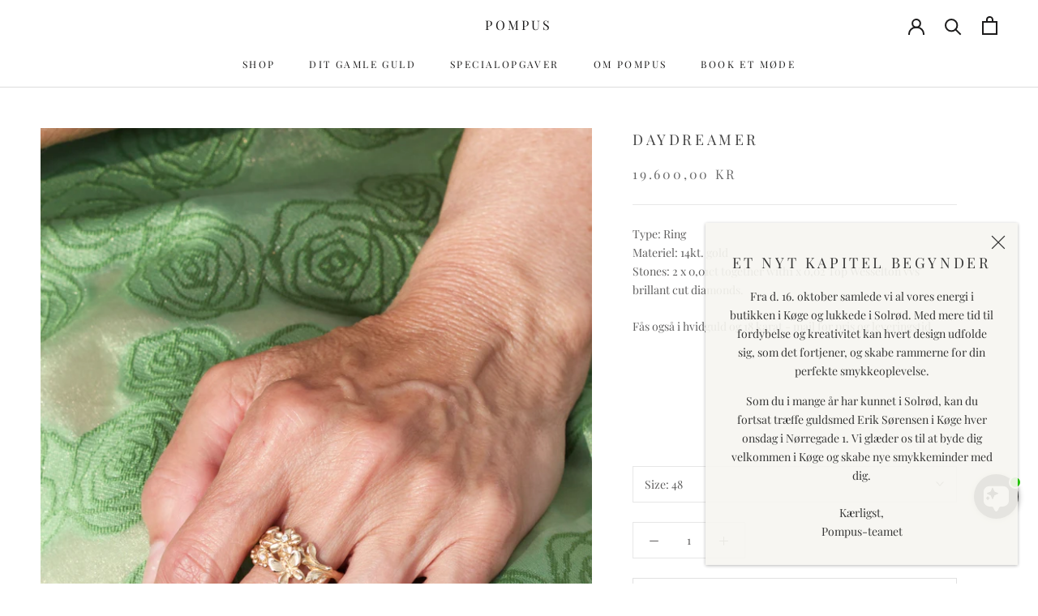

--- FILE ---
content_type: text/html; charset=utf-8
request_url: https://www.pompus.dk/products/daydreamer-guld-r015-14r
body_size: 28751
content:
<!doctype html>

<html class="no-js" lang="en">
  <head>


    <meta charset="utf-8"> 
    <meta http-equiv="X-UA-Compatible" content="IE=edge,chrome=1">
    <meta name="viewport" content="width=device-width, initial-scale=1.0, height=device-height, minimum-scale=1.0, maximum-scale=1.0">
    <meta name="theme-color" content="">

    <title>
      DAYDREAMER &ndash; POMPUS 
    </title><meta name="description" content="Type: Ring Materiel: 14kt. goldStones: 2 x 0,01ct together with1 x 0,02 Top Wesselton vvs brillant cut diamonds. Fås også i hvidguld og 18 karat - mail for pris og leveringstid  "><link rel="canonical" href="https://www.pompus.dk/products/daydreamer-guld-r015-14r"><link rel="shortcut icon" href="//www.pompus.dk/cdn/shop/products/2_96x.png?v=1659694975" type="image/png"><meta property="og:type" content="product">
  <meta property="og:title" content="DAYDREAMER"><meta property="og:image" content="http://www.pompus.dk/cdn/shop/products/rustikke-blomsterringe-guldringe-med-blomster-naturligt-organisk-look-smykker-af-sit-eget-guld-guldsmede-i-danmark-med-eget-vaerksted-pompus-rustikke-organiske-smykker-blomster-dromme.jpg?v=1621099871">
    <meta property="og:image:secure_url" content="https://www.pompus.dk/cdn/shop/products/rustikke-blomsterringe-guldringe-med-blomster-naturligt-organisk-look-smykker-af-sit-eget-guld-guldsmede-i-danmark-med-eget-vaerksted-pompus-rustikke-organiske-smykker-blomster-dromme.jpg?v=1621099871">
    <meta property="og:image:width" content="1876">
    <meta property="og:image:height" content="2814"><meta property="product:price:amount" content="19.600,00">
  <meta property="product:price:currency" content="DKK"><meta property="og:description" content="Type: Ring Materiel: 14kt. goldStones: 2 x 0,01ct together with1 x 0,02 Top Wesselton vvs brillant cut diamonds. Fås også i hvidguld og 18 karat - mail for pris og leveringstid  "><meta property="og:url" content="https://www.pompus.dk/products/daydreamer-guld-r015-14r">
<meta property="og:site_name" content="POMPUS "><meta name="twitter:card" content="summary"><meta name="twitter:title" content="DAYDREAMER">
  <meta name="twitter:description" content="Type: Ring Materiel: 14kt. goldStones: 2 x 0,01ct together with1 x 0,02 Top Wesselton vvs brillant cut diamonds.
Fås også i hvidguld og 18 karat - mail for pris og leveringstid


 ">
  <meta name="twitter:image" content="https://www.pompus.dk/cdn/shop/products/[base64].jpg?v=1621099871">
    <style>
  @font-face {
  font-family: "Playfair Display";
  font-weight: 400;
  font-style: normal;
  font-display: fallback;
  src: url("//www.pompus.dk/cdn/fonts/playfair_display/playfairdisplay_n4.9980f3e16959dc89137cc1369bfc3ae98af1deb9.woff2") format("woff2"),
       url("//www.pompus.dk/cdn/fonts/playfair_display/playfairdisplay_n4.c562b7c8e5637886a811d2a017f9e023166064ee.woff") format("woff");
}

  @font-face {
  font-family: "Playfair Display";
  font-weight: 400;
  font-style: normal;
  font-display: fallback;
  src: url("//www.pompus.dk/cdn/fonts/playfair_display/playfairdisplay_n4.9980f3e16959dc89137cc1369bfc3ae98af1deb9.woff2") format("woff2"),
       url("//www.pompus.dk/cdn/fonts/playfair_display/playfairdisplay_n4.c562b7c8e5637886a811d2a017f9e023166064ee.woff") format("woff");
}


  @font-face {
  font-family: "Playfair Display";
  font-weight: 700;
  font-style: normal;
  font-display: fallback;
  src: url("//www.pompus.dk/cdn/fonts/playfair_display/playfairdisplay_n7.592b3435e0fff3f50b26d410c73ae7ec893f6910.woff2") format("woff2"),
       url("//www.pompus.dk/cdn/fonts/playfair_display/playfairdisplay_n7.998b1417dec711058cce2abb61a0b8c59066498f.woff") format("woff");
}

  @font-face {
  font-family: "Playfair Display";
  font-weight: 400;
  font-style: italic;
  font-display: fallback;
  src: url("//www.pompus.dk/cdn/fonts/playfair_display/playfairdisplay_i4.804ea8da9192aaed0368534aa085b3c1f3411619.woff2") format("woff2"),
       url("//www.pompus.dk/cdn/fonts/playfair_display/playfairdisplay_i4.5538cb7a825d13d8a2333cd8a94065a93a95c710.woff") format("woff");
}

  @font-face {
  font-family: "Playfair Display";
  font-weight: 700;
  font-style: italic;
  font-display: fallback;
  src: url("//www.pompus.dk/cdn/fonts/playfair_display/playfairdisplay_i7.ba833b400bcd9c858b439c75a4a7c6eddc4c7de0.woff2") format("woff2"),
       url("//www.pompus.dk/cdn/fonts/playfair_display/playfairdisplay_i7.4872c65919810cd2f622f4ba52cd2e9e595f11d5.woff") format("woff");
}


  :root {
    --heading-font-family : "Playfair Display", serif;
    --heading-font-weight : 400;
    --heading-font-style  : normal;

    --text-font-family : "Playfair Display", serif;
    --text-font-weight : 400;
    --text-font-style  : normal;

    --base-text-font-size   : 14px;
    --default-text-font-size: 14px;--background          : #ffffff;
    --background-rgb      : 255, 255, 255;
    --light-background    : #ffffff;
    --light-background-rgb: 255, 255, 255;
    --heading-color       : #434343;
    --text-color          : #5e5d5d;
    --text-color-rgb      : 94, 93, 93;
    --text-color-light    : #6a6a6a;
    --text-color-light-rgb: 106, 106, 106;
    --link-color          : #6a6a6a;
    --link-color-rgb      : 106, 106, 106;
    --border-color        : #e7e7e7;
    --border-color-rgb    : 231, 231, 231;

    --button-background    : #b6b6b6;
    --button-background-rgb: 182, 182, 182;
    --button-text-color    : #ffffff;

    --header-background       : #ffffff;
    --header-heading-color    : #1c1b1b;
    --header-light-text-color : #6a6a6a;
    --header-border-color     : #dddddd;

    --footer-background    : #ffffff;
    --footer-text-color    : #6a6a6a;
    --footer-heading-color : #1c1b1b;
    --footer-border-color  : #e9e9e9;

    --navigation-background      : #ffffff;
    --navigation-background-rgb  : 255, 255, 255;
    --navigation-text-color      : #696969;
    --navigation-text-color-light: rgba(105, 105, 105, 0.5);
    --navigation-border-color    : rgba(105, 105, 105, 0.25);

    --newsletter-popup-background     : #f7f6f1;
    --newsletter-popup-text-color     : #232323;
    --newsletter-popup-text-color-rgb : 35, 35, 35;

    --secondary-elements-background       : #1c1b1b;
    --secondary-elements-background-rgb   : 28, 27, 27;
    --secondary-elements-text-color       : #ffffff;
    --secondary-elements-text-color-light : rgba(255, 255, 255, 0.5);
    --secondary-elements-border-color     : rgba(255, 255, 255, 0.25);

    --product-sale-price-color    : #f94c43;
    --product-sale-price-color-rgb: 249, 76, 67;
    --product-star-rating: #f6a429;

    /* Shopify related variables */
    --payment-terms-background-color: #ffffff;

    /* Products */

    --horizontal-spacing-four-products-per-row: 60px;
        --horizontal-spacing-two-products-per-row : 60px;

    --vertical-spacing-four-products-per-row: 40px;
        --vertical-spacing-two-products-per-row : 50px;

    /* Animation */
    --drawer-transition-timing: cubic-bezier(0.645, 0.045, 0.355, 1);
    --header-base-height: 80px; /* We set a default for browsers that do not support CSS variables */

    /* Cursors */
    --cursor-zoom-in-svg    : url(//www.pompus.dk/cdn/shop/t/15/assets/cursor-zoom-in.svg?v=162597944466184250271646479238);
    --cursor-zoom-in-2x-svg : url(//www.pompus.dk/cdn/shop/t/15/assets/cursor-zoom-in-2x.svg?v=154964481766399183371646479237);
  }
</style>

<script>
  // IE11 does not have support for CSS variables, so we have to polyfill them
  if (!(((window || {}).CSS || {}).supports && window.CSS.supports('(--a: 0)'))) {
    const script = document.createElement('script');
    script.type = 'text/javascript';
    script.src = 'https://cdn.jsdelivr.net/npm/css-vars-ponyfill@2';
    script.onload = function() {
      cssVars({});
    };

    document.getElementsByTagName('head')[0].appendChild(script);
  }
</script>

    <script>window.performance && window.performance.mark && window.performance.mark('shopify.content_for_header.start');</script><meta id="shopify-digital-wallet" name="shopify-digital-wallet" content="/9698290/digital_wallets/dialog">
<link rel="alternate" type="application/json+oembed" href="https://www.pompus.dk/products/daydreamer-guld-r015-14r.oembed">
<script async="async" src="/checkouts/internal/preloads.js?locale=en-DK"></script>
<script id="shopify-features" type="application/json">{"accessToken":"3630f9e5c5b7db0243d16643b638a1dc","betas":["rich-media-storefront-analytics"],"domain":"www.pompus.dk","predictiveSearch":true,"shopId":9698290,"locale":"en"}</script>
<script>var Shopify = Shopify || {};
Shopify.shop = "pompus.myshopify.com";
Shopify.locale = "en";
Shopify.currency = {"active":"DKK","rate":"1.0"};
Shopify.country = "DK";
Shopify.theme = {"name":"Prestige","id":129082622118,"schema_name":"Prestige","schema_version":"5.6.2","theme_store_id":855,"role":"main"};
Shopify.theme.handle = "null";
Shopify.theme.style = {"id":null,"handle":null};
Shopify.cdnHost = "www.pompus.dk/cdn";
Shopify.routes = Shopify.routes || {};
Shopify.routes.root = "/";</script>
<script type="module">!function(o){(o.Shopify=o.Shopify||{}).modules=!0}(window);</script>
<script>!function(o){function n(){var o=[];function n(){o.push(Array.prototype.slice.apply(arguments))}return n.q=o,n}var t=o.Shopify=o.Shopify||{};t.loadFeatures=n(),t.autoloadFeatures=n()}(window);</script>
<script id="shop-js-analytics" type="application/json">{"pageType":"product"}</script>
<script defer="defer" async type="module" src="//www.pompus.dk/cdn/shopifycloud/shop-js/modules/v2/client.init-shop-cart-sync_BT-GjEfc.en.esm.js"></script>
<script defer="defer" async type="module" src="//www.pompus.dk/cdn/shopifycloud/shop-js/modules/v2/chunk.common_D58fp_Oc.esm.js"></script>
<script defer="defer" async type="module" src="//www.pompus.dk/cdn/shopifycloud/shop-js/modules/v2/chunk.modal_xMitdFEc.esm.js"></script>
<script type="module">
  await import("//www.pompus.dk/cdn/shopifycloud/shop-js/modules/v2/client.init-shop-cart-sync_BT-GjEfc.en.esm.js");
await import("//www.pompus.dk/cdn/shopifycloud/shop-js/modules/v2/chunk.common_D58fp_Oc.esm.js");
await import("//www.pompus.dk/cdn/shopifycloud/shop-js/modules/v2/chunk.modal_xMitdFEc.esm.js");

  window.Shopify.SignInWithShop?.initShopCartSync?.({"fedCMEnabled":true,"windoidEnabled":true});

</script>
<script>(function() {
  var isLoaded = false;
  function asyncLoad() {
    if (isLoaded) return;
    isLoaded = true;
    var urls = ["https:\/\/instafeed.nfcube.com\/cdn\/fcee334714791ee77f656f97f24d0302.js?shop=pompus.myshopify.com","https:\/\/chimpstatic.com\/mcjs-connected\/js\/users\/c3250a66638e5f47ce186ae4a\/9e7b4852507cd589f9abfcd17.js?shop=pompus.myshopify.com","\/\/code.tidio.co\/cwmz4jagbyn9csydu1aabzoqdyojhzlr.js?shop=pompus.myshopify.com"];
    for (var i = 0; i < urls.length; i++) {
      var s = document.createElement('script');
      s.type = 'text/javascript';
      s.async = true;
      s.src = urls[i];
      var x = document.getElementsByTagName('script')[0];
      x.parentNode.insertBefore(s, x);
    }
  };
  if(window.attachEvent) {
    window.attachEvent('onload', asyncLoad);
  } else {
    window.addEventListener('load', asyncLoad, false);
  }
})();</script>
<script id="__st">var __st={"a":9698290,"offset":3600,"reqid":"a78f7345-4cd9-49cd-8d73-5d25f6a8e3f0-1769332568","pageurl":"www.pompus.dk\/products\/daydreamer-guld-r015-14r","u":"eff68065c4bc","p":"product","rtyp":"product","rid":3433080452};</script>
<script>window.ShopifyPaypalV4VisibilityTracking = true;</script>
<script id="captcha-bootstrap">!function(){'use strict';const t='contact',e='account',n='new_comment',o=[[t,t],['blogs',n],['comments',n],[t,'customer']],c=[[e,'customer_login'],[e,'guest_login'],[e,'recover_customer_password'],[e,'create_customer']],r=t=>t.map((([t,e])=>`form[action*='/${t}']:not([data-nocaptcha='true']) input[name='form_type'][value='${e}']`)).join(','),a=t=>()=>t?[...document.querySelectorAll(t)].map((t=>t.form)):[];function s(){const t=[...o],e=r(t);return a(e)}const i='password',u='form_key',d=['recaptcha-v3-token','g-recaptcha-response','h-captcha-response',i],f=()=>{try{return window.sessionStorage}catch{return}},m='__shopify_v',_=t=>t.elements[u];function p(t,e,n=!1){try{const o=window.sessionStorage,c=JSON.parse(o.getItem(e)),{data:r}=function(t){const{data:e,action:n}=t;return t[m]||n?{data:e,action:n}:{data:t,action:n}}(c);for(const[e,n]of Object.entries(r))t.elements[e]&&(t.elements[e].value=n);n&&o.removeItem(e)}catch(o){console.error('form repopulation failed',{error:o})}}const l='form_type',E='cptcha';function T(t){t.dataset[E]=!0}const w=window,h=w.document,L='Shopify',v='ce_forms',y='captcha';let A=!1;((t,e)=>{const n=(g='f06e6c50-85a8-45c8-87d0-21a2b65856fe',I='https://cdn.shopify.com/shopifycloud/storefront-forms-hcaptcha/ce_storefront_forms_captcha_hcaptcha.v1.5.2.iife.js',D={infoText:'Protected by hCaptcha',privacyText:'Privacy',termsText:'Terms'},(t,e,n)=>{const o=w[L][v],c=o.bindForm;if(c)return c(t,g,e,D).then(n);var r;o.q.push([[t,g,e,D],n]),r=I,A||(h.body.append(Object.assign(h.createElement('script'),{id:'captcha-provider',async:!0,src:r})),A=!0)});var g,I,D;w[L]=w[L]||{},w[L][v]=w[L][v]||{},w[L][v].q=[],w[L][y]=w[L][y]||{},w[L][y].protect=function(t,e){n(t,void 0,e),T(t)},Object.freeze(w[L][y]),function(t,e,n,w,h,L){const[v,y,A,g]=function(t,e,n){const i=e?o:[],u=t?c:[],d=[...i,...u],f=r(d),m=r(i),_=r(d.filter((([t,e])=>n.includes(e))));return[a(f),a(m),a(_),s()]}(w,h,L),I=t=>{const e=t.target;return e instanceof HTMLFormElement?e:e&&e.form},D=t=>v().includes(t);t.addEventListener('submit',(t=>{const e=I(t);if(!e)return;const n=D(e)&&!e.dataset.hcaptchaBound&&!e.dataset.recaptchaBound,o=_(e),c=g().includes(e)&&(!o||!o.value);(n||c)&&t.preventDefault(),c&&!n&&(function(t){try{if(!f())return;!function(t){const e=f();if(!e)return;const n=_(t);if(!n)return;const o=n.value;o&&e.removeItem(o)}(t);const e=Array.from(Array(32),(()=>Math.random().toString(36)[2])).join('');!function(t,e){_(t)||t.append(Object.assign(document.createElement('input'),{type:'hidden',name:u})),t.elements[u].value=e}(t,e),function(t,e){const n=f();if(!n)return;const o=[...t.querySelectorAll(`input[type='${i}']`)].map((({name:t})=>t)),c=[...d,...o],r={};for(const[a,s]of new FormData(t).entries())c.includes(a)||(r[a]=s);n.setItem(e,JSON.stringify({[m]:1,action:t.action,data:r}))}(t,e)}catch(e){console.error('failed to persist form',e)}}(e),e.submit())}));const S=(t,e)=>{t&&!t.dataset[E]&&(n(t,e.some((e=>e===t))),T(t))};for(const o of['focusin','change'])t.addEventListener(o,(t=>{const e=I(t);D(e)&&S(e,y())}));const B=e.get('form_key'),M=e.get(l),P=B&&M;t.addEventListener('DOMContentLoaded',(()=>{const t=y();if(P)for(const e of t)e.elements[l].value===M&&p(e,B);[...new Set([...A(),...v().filter((t=>'true'===t.dataset.shopifyCaptcha))])].forEach((e=>S(e,t)))}))}(h,new URLSearchParams(w.location.search),n,t,e,['guest_login'])})(!0,!0)}();</script>
<script integrity="sha256-4kQ18oKyAcykRKYeNunJcIwy7WH5gtpwJnB7kiuLZ1E=" data-source-attribution="shopify.loadfeatures" defer="defer" src="//www.pompus.dk/cdn/shopifycloud/storefront/assets/storefront/load_feature-a0a9edcb.js" crossorigin="anonymous"></script>
<script data-source-attribution="shopify.dynamic_checkout.dynamic.init">var Shopify=Shopify||{};Shopify.PaymentButton=Shopify.PaymentButton||{isStorefrontPortableWallets:!0,init:function(){window.Shopify.PaymentButton.init=function(){};var t=document.createElement("script");t.src="https://www.pompus.dk/cdn/shopifycloud/portable-wallets/latest/portable-wallets.en.js",t.type="module",document.head.appendChild(t)}};
</script>
<script data-source-attribution="shopify.dynamic_checkout.buyer_consent">
  function portableWalletsHideBuyerConsent(e){var t=document.getElementById("shopify-buyer-consent"),n=document.getElementById("shopify-subscription-policy-button");t&&n&&(t.classList.add("hidden"),t.setAttribute("aria-hidden","true"),n.removeEventListener("click",e))}function portableWalletsShowBuyerConsent(e){var t=document.getElementById("shopify-buyer-consent"),n=document.getElementById("shopify-subscription-policy-button");t&&n&&(t.classList.remove("hidden"),t.removeAttribute("aria-hidden"),n.addEventListener("click",e))}window.Shopify?.PaymentButton&&(window.Shopify.PaymentButton.hideBuyerConsent=portableWalletsHideBuyerConsent,window.Shopify.PaymentButton.showBuyerConsent=portableWalletsShowBuyerConsent);
</script>
<script>
  function portableWalletsCleanup(e){e&&e.src&&console.error("Failed to load portable wallets script "+e.src);var t=document.querySelectorAll("shopify-accelerated-checkout .shopify-payment-button__skeleton, shopify-accelerated-checkout-cart .wallet-cart-button__skeleton"),e=document.getElementById("shopify-buyer-consent");for(let e=0;e<t.length;e++)t[e].remove();e&&e.remove()}function portableWalletsNotLoadedAsModule(e){e instanceof ErrorEvent&&"string"==typeof e.message&&e.message.includes("import.meta")&&"string"==typeof e.filename&&e.filename.includes("portable-wallets")&&(window.removeEventListener("error",portableWalletsNotLoadedAsModule),window.Shopify.PaymentButton.failedToLoad=e,"loading"===document.readyState?document.addEventListener("DOMContentLoaded",window.Shopify.PaymentButton.init):window.Shopify.PaymentButton.init())}window.addEventListener("error",portableWalletsNotLoadedAsModule);
</script>

<script type="module" src="https://www.pompus.dk/cdn/shopifycloud/portable-wallets/latest/portable-wallets.en.js" onError="portableWalletsCleanup(this)" crossorigin="anonymous"></script>
<script nomodule>
  document.addEventListener("DOMContentLoaded", portableWalletsCleanup);
</script>

<link id="shopify-accelerated-checkout-styles" rel="stylesheet" media="screen" href="https://www.pompus.dk/cdn/shopifycloud/portable-wallets/latest/accelerated-checkout-backwards-compat.css" crossorigin="anonymous">
<style id="shopify-accelerated-checkout-cart">
        #shopify-buyer-consent {
  margin-top: 1em;
  display: inline-block;
  width: 100%;
}

#shopify-buyer-consent.hidden {
  display: none;
}

#shopify-subscription-policy-button {
  background: none;
  border: none;
  padding: 0;
  text-decoration: underline;
  font-size: inherit;
  cursor: pointer;
}

#shopify-subscription-policy-button::before {
  box-shadow: none;
}

      </style>

<script>window.performance && window.performance.mark && window.performance.mark('shopify.content_for_header.end');</script>

    <link rel="stylesheet" href="//www.pompus.dk/cdn/shop/t/15/assets/theme.css?v=173608955386344188391646212963">

    <script>// This allows to expose several variables to the global scope, to be used in scripts
      window.theme = {
        pageType: "product",
        moneyFormat: "{{amount_with_comma_separator}} kr",
        moneyWithCurrencyFormat: "{{amount_with_comma_separator}} DKK",
        currencyCodeEnabled: false,
        productImageSize: "tall",
        searchMode: "product,article,page",
        showPageTransition: false,
        showElementStaggering: true,
        showImageZooming: true
      };

      window.routes = {
        rootUrl: "\/",
        rootUrlWithoutSlash: '',
        cartUrl: "\/cart",
        cartAddUrl: "\/cart\/add",
        cartChangeUrl: "\/cart\/change",
        searchUrl: "\/search",
        productRecommendationsUrl: "\/recommendations\/products"
      };

      window.languages = {
        cartAddNote: "Add Order Note",
        cartEditNote: "Edit Order Note",
        productImageLoadingError: "This image could not be loaded. Please try to reload the page.",
        productFormAddToCart: "Add to cart",
        productFormUnavailable: "Unavailable",
        productFormSoldOut: "Sold Out",
        shippingEstimatorOneResult: "1 option available:",
        shippingEstimatorMoreResults: "{{count}} options available:",
        shippingEstimatorNoResults: "No shipping could be found"
      };

      window.lazySizesConfig = {
        loadHidden: false,
        hFac: 0.5,
        expFactor: 2,
        ricTimeout: 150,
        lazyClass: 'Image--lazyLoad',
        loadingClass: 'Image--lazyLoading',
        loadedClass: 'Image--lazyLoaded'
      };

      document.documentElement.className = document.documentElement.className.replace('no-js', 'js');
      document.documentElement.style.setProperty('--window-height', window.innerHeight + 'px');

      // We do a quick detection of some features (we could use Modernizr but for so little...)
      (function() {
        document.documentElement.className += ((window.CSS && window.CSS.supports('(position: sticky) or (position: -webkit-sticky)')) ? ' supports-sticky' : ' no-supports-sticky');
        document.documentElement.className += (window.matchMedia('(-moz-touch-enabled: 1), (hover: none)')).matches ? ' no-supports-hover' : ' supports-hover';
      }());

      
    </script>

    <script src="//www.pompus.dk/cdn/shop/t/15/assets/lazysizes.min.js?v=174358363404432586981646212961" async></script><script src="//www.pompus.dk/cdn/shop/t/15/assets/libs.min.js?v=26178543184394469741646212962" defer></script>
    <script src="//www.pompus.dk/cdn/shop/t/15/assets/theme.js?v=116291210821653663351646212964" defer></script>
    <script src="//www.pompus.dk/cdn/shop/t/15/assets/custom.js?v=183944157590872491501646212961" defer></script>

    <script>
      (function () {
        window.onpageshow = function() {
          if (window.theme.showPageTransition) {
            var pageTransition = document.querySelector('.PageTransition');

            if (pageTransition) {
              pageTransition.style.visibility = 'visible';
              pageTransition.style.opacity = '0';
            }
          }

          // When the page is loaded from the cache, we have to reload the cart content
          document.documentElement.dispatchEvent(new CustomEvent('cart:refresh', {
            bubbles: true
          }));
        };
      })();
    </script>

    
  <script type="application/ld+json">
  {
    "@context": "http://schema.org",
    "@type": "Product",
    "offers": [{
          "@type": "Offer",
          "name": "48",
          "availability":"https://schema.org/InStock",
          "price": 19600.0,
          "priceCurrency": "DKK",
          "priceValidUntil": "2026-02-04","sku": "R015-14R-4","url": "/products/daydreamer-guld-r015-14r?variant=10067922692"
        },
{
          "@type": "Offer",
          "name": "49",
          "availability":"https://schema.org/InStock",
          "price": 19600.0,
          "priceCurrency": "DKK",
          "priceValidUntil": "2026-02-04","sku": "R015-14R-5","url": "/products/daydreamer-guld-r015-14r?variant=10067922756"
        },
{
          "@type": "Offer",
          "name": "50",
          "availability":"https://schema.org/InStock",
          "price": 19600.0,
          "priceCurrency": "DKK",
          "priceValidUntil": "2026-02-04","sku": "R015-14R-6","url": "/products/daydreamer-guld-r015-14r?variant=10067922820"
        },
{
          "@type": "Offer",
          "name": "51",
          "availability":"https://schema.org/InStock",
          "price": 19600.0,
          "priceCurrency": "DKK",
          "priceValidUntil": "2026-02-04","sku": "R015-14R-7","url": "/products/daydreamer-guld-r015-14r?variant=10067922884"
        },
{
          "@type": "Offer",
          "name": "52",
          "availability":"https://schema.org/InStock",
          "price": 19600.0,
          "priceCurrency": "DKK",
          "priceValidUntil": "2026-02-04","sku": "R015-14R-8","url": "/products/daydreamer-guld-r015-14r?variant=10067922948"
        },
{
          "@type": "Offer",
          "name": "53",
          "availability":"https://schema.org/InStock",
          "price": 19600.0,
          "priceCurrency": "DKK",
          "priceValidUntil": "2026-02-04","sku": "R015-14R-9","url": "/products/daydreamer-guld-r015-14r?variant=10067923012"
        },
{
          "@type": "Offer",
          "name": "54",
          "availability":"https://schema.org/InStock",
          "price": 19600.0,
          "priceCurrency": "DKK",
          "priceValidUntil": "2026-02-04","sku": "R015-14R-10","url": "/products/daydreamer-guld-r015-14r?variant=10067923076"
        },
{
          "@type": "Offer",
          "name": "55",
          "availability":"https://schema.org/InStock",
          "price": 19600.0,
          "priceCurrency": "DKK",
          "priceValidUntil": "2026-02-04","sku": "R015-14R-11","url": "/products/daydreamer-guld-r015-14r?variant=10067923140"
        },
{
          "@type": "Offer",
          "name": "56",
          "availability":"https://schema.org/InStock",
          "price": 19600.0,
          "priceCurrency": "DKK",
          "priceValidUntil": "2026-02-04","sku": "R015-14R-12","url": "/products/daydreamer-guld-r015-14r?variant=10067923204"
        },
{
          "@type": "Offer",
          "name": "57",
          "availability":"https://schema.org/InStock",
          "price": 19600.0,
          "priceCurrency": "DKK",
          "priceValidUntil": "2026-02-04","sku": "R015-14R-13","url": "/products/daydreamer-guld-r015-14r?variant=10067923268"
        },
{
          "@type": "Offer",
          "name": "58",
          "availability":"https://schema.org/InStock",
          "price": 19600.0,
          "priceCurrency": "DKK",
          "priceValidUntil": "2026-02-04","sku": "R015-14R-14","url": "/products/daydreamer-guld-r015-14r?variant=10067923332"
        },
{
          "@type": "Offer",
          "name": "59",
          "availability":"https://schema.org/InStock",
          "price": 19600.0,
          "priceCurrency": "DKK",
          "priceValidUntil": "2026-02-04","sku": "R015-14R-15","url": "/products/daydreamer-guld-r015-14r?variant=10067923396"
        },
{
          "@type": "Offer",
          "name": "60",
          "availability":"https://schema.org/InStock",
          "price": 19600.0,
          "priceCurrency": "DKK",
          "priceValidUntil": "2026-02-04","sku": "R015-14R-16","url": "/products/daydreamer-guld-r015-14r?variant=10067923460"
        },
{
          "@type": "Offer",
          "name": "61",
          "availability":"https://schema.org/InStock",
          "price": 19600.0,
          "priceCurrency": "DKK",
          "priceValidUntil": "2026-02-04","sku": "R015-14R-17","url": "/products/daydreamer-guld-r015-14r?variant=10067923524"
        },
{
          "@type": "Offer",
          "name": "62",
          "availability":"https://schema.org/InStock",
          "price": 19600.0,
          "priceCurrency": "DKK",
          "priceValidUntil": "2026-02-04","sku": "R015-14R-18","url": "/products/daydreamer-guld-r015-14r?variant=10067923588"
        },
{
          "@type": "Offer",
          "name": "63",
          "availability":"https://schema.org/InStock",
          "price": 19600.0,
          "priceCurrency": "DKK",
          "priceValidUntil": "2026-02-04","url": "/products/daydreamer-guld-r015-14r?variant=49314241413456"
        },
{
          "@type": "Offer",
          "name": "64",
          "availability":"https://schema.org/InStock",
          "price": 19600.0,
          "priceCurrency": "DKK",
          "priceValidUntil": "2026-02-04","url": "/products/daydreamer-guld-r015-14r?variant=49314241872208"
        },
{
          "@type": "Offer",
          "name": "65",
          "availability":"https://schema.org/InStock",
          "price": 19600.0,
          "priceCurrency": "DKK",
          "priceValidUntil": "2026-02-04","url": "/products/daydreamer-guld-r015-14r?variant=49314242756944"
        },
{
          "@type": "Offer",
          "name": "66",
          "availability":"https://schema.org/InStock",
          "price": 19600.0,
          "priceCurrency": "DKK",
          "priceValidUntil": "2026-02-04","url": "/products/daydreamer-guld-r015-14r?variant=49314242953552"
        },
{
          "@type": "Offer",
          "name": "67",
          "availability":"https://schema.org/InStock",
          "price": 19600.0,
          "priceCurrency": "DKK",
          "priceValidUntil": "2026-02-04","url": "/products/daydreamer-guld-r015-14r?variant=49314243248464"
        },
{
          "@type": "Offer",
          "name": "68",
          "availability":"https://schema.org/InStock",
          "price": 19600.0,
          "priceCurrency": "DKK",
          "priceValidUntil": "2026-02-04","url": "/products/daydreamer-guld-r015-14r?variant=49314243445072"
        },
{
          "@type": "Offer",
          "name": "69",
          "availability":"https://schema.org/InStock",
          "price": 19600.0,
          "priceCurrency": "DKK",
          "priceValidUntil": "2026-02-04","url": "/products/daydreamer-guld-r015-14r?variant=49314243707216"
        }
],
    "brand": {
      "name": "Pompus by Erik Sørensen - Håndlavede smykker"
    },
    "name": "DAYDREAMER",
    "description": "Type: Ring Materiel: 14kt. goldStones: 2 x 0,01ct together with1 x 0,02 Top Wesselton vvs brillant cut diamonds.\nFås også i hvidguld og 18 karat - mail for pris og leveringstid\n\n\n ",
    "category": "Guldringe",
    "url": "/products/daydreamer-guld-r015-14r",
    "sku": "R015-14R-4",
    "image": {
      "@type": "ImageObject",
      "url": "https://www.pompus.dk/cdn/shop/products/rustikke-blomsterringe-guldringe-med-blomster-naturligt-organisk-look-smykker-af-sit-eget-guld-guldsmede-i-danmark-med-eget-vaerksted-pompus-rustikke-organiske-smykker-blomster-dromme_1024x.jpg?v=1621099871",
      "image": "https://www.pompus.dk/cdn/shop/products/rustikke-blomsterringe-guldringe-med-blomster-naturligt-organisk-look-smykker-af-sit-eget-guld-guldsmede-i-danmark-med-eget-vaerksted-pompus-rustikke-organiske-smykker-blomster-dromme_1024x.jpg?v=1621099871",
      "name": "DAYDREAMER",
      "width": "1024",
      "height": "1024"
    }
  }
  </script>



  <script type="application/ld+json">
  {
    "@context": "http://schema.org",
    "@type": "BreadcrumbList",
  "itemListElement": [{
      "@type": "ListItem",
      "position": 1,
      "name": "Home",
      "item": "https://www.pompus.dk"
    },{
          "@type": "ListItem",
          "position": 2,
          "name": "DAYDREAMER",
          "item": "https://www.pompus.dk/products/daydreamer-guld-r015-14r"
        }]
  }
  </script>


  <script src="https://files.userlink.ai/public/embed.min.js" charset="utf-8" id="bai-scr-emb" data-cid="68a574909578e834090173d7" async domain="www.pompus.dk" />

  <!-- BEGIN app block: shopify://apps/klaviyo-email-marketing-sms/blocks/klaviyo-onsite-embed/2632fe16-c075-4321-a88b-50b567f42507 -->












  <script async src="https://static.klaviyo.com/onsite/js/XbWXMw/klaviyo.js?company_id=XbWXMw"></script>
  <script>!function(){if(!window.klaviyo){window._klOnsite=window._klOnsite||[];try{window.klaviyo=new Proxy({},{get:function(n,i){return"push"===i?function(){var n;(n=window._klOnsite).push.apply(n,arguments)}:function(){for(var n=arguments.length,o=new Array(n),w=0;w<n;w++)o[w]=arguments[w];var t="function"==typeof o[o.length-1]?o.pop():void 0,e=new Promise((function(n){window._klOnsite.push([i].concat(o,[function(i){t&&t(i),n(i)}]))}));return e}}})}catch(n){window.klaviyo=window.klaviyo||[],window.klaviyo.push=function(){var n;(n=window._klOnsite).push.apply(n,arguments)}}}}();</script>

  
    <script id="viewed_product">
      if (item == null) {
        var _learnq = _learnq || [];

        var MetafieldReviews = null
        var MetafieldYotpoRating = null
        var MetafieldYotpoCount = null
        var MetafieldLooxRating = null
        var MetafieldLooxCount = null
        var okendoProduct = null
        var okendoProductReviewCount = null
        var okendoProductReviewAverageValue = null
        try {
          // The following fields are used for Customer Hub recently viewed in order to add reviews.
          // This information is not part of __kla_viewed. Instead, it is part of __kla_viewed_reviewed_items
          MetafieldReviews = {};
          MetafieldYotpoRating = null
          MetafieldYotpoCount = null
          MetafieldLooxRating = null
          MetafieldLooxCount = null

          okendoProduct = null
          // If the okendo metafield is not legacy, it will error, which then requires the new json formatted data
          if (okendoProduct && 'error' in okendoProduct) {
            okendoProduct = null
          }
          okendoProductReviewCount = okendoProduct ? okendoProduct.reviewCount : null
          okendoProductReviewAverageValue = okendoProduct ? okendoProduct.reviewAverageValue : null
        } catch (error) {
          console.error('Error in Klaviyo onsite reviews tracking:', error);
        }

        var item = {
          Name: "DAYDREAMER",
          ProductID: 3433080452,
          Categories: ["ALLE SMYKKER","POMPUS COLLECTION","Ringe"],
          ImageURL: "https://www.pompus.dk/cdn/shop/products/rustikke-blomsterringe-guldringe-med-blomster-naturligt-organisk-look-smykker-af-sit-eget-guld-guldsmede-i-danmark-med-eget-vaerksted-pompus-rustikke-organiske-smykker-blomster-dromme_grande.jpg?v=1621099871",
          URL: "https://www.pompus.dk/products/daydreamer-guld-r015-14r",
          Brand: "Pompus by Erik Sørensen - Håndlavede smykker",
          Price: "19.600,00 kr",
          Value: "19.600,00",
          CompareAtPrice: "0,00 kr"
        };
        _learnq.push(['track', 'Viewed Product', item]);
        _learnq.push(['trackViewedItem', {
          Title: item.Name,
          ItemId: item.ProductID,
          Categories: item.Categories,
          ImageUrl: item.ImageURL,
          Url: item.URL,
          Metadata: {
            Brand: item.Brand,
            Price: item.Price,
            Value: item.Value,
            CompareAtPrice: item.CompareAtPrice
          },
          metafields:{
            reviews: MetafieldReviews,
            yotpo:{
              rating: MetafieldYotpoRating,
              count: MetafieldYotpoCount,
            },
            loox:{
              rating: MetafieldLooxRating,
              count: MetafieldLooxCount,
            },
            okendo: {
              rating: okendoProductReviewAverageValue,
              count: okendoProductReviewCount,
            }
          }
        }]);
      }
    </script>
  




  <script>
    window.klaviyoReviewsProductDesignMode = false
  </script>







<!-- END app block --><link href="https://monorail-edge.shopifysvc.com" rel="dns-prefetch">
<script>(function(){if ("sendBeacon" in navigator && "performance" in window) {try {var session_token_from_headers = performance.getEntriesByType('navigation')[0].serverTiming.find(x => x.name == '_s').description;} catch {var session_token_from_headers = undefined;}var session_cookie_matches = document.cookie.match(/_shopify_s=([^;]*)/);var session_token_from_cookie = session_cookie_matches && session_cookie_matches.length === 2 ? session_cookie_matches[1] : "";var session_token = session_token_from_headers || session_token_from_cookie || "";function handle_abandonment_event(e) {var entries = performance.getEntries().filter(function(entry) {return /monorail-edge.shopifysvc.com/.test(entry.name);});if (!window.abandonment_tracked && entries.length === 0) {window.abandonment_tracked = true;var currentMs = Date.now();var navigation_start = performance.timing.navigationStart;var payload = {shop_id: 9698290,url: window.location.href,navigation_start,duration: currentMs - navigation_start,session_token,page_type: "product"};window.navigator.sendBeacon("https://monorail-edge.shopifysvc.com/v1/produce", JSON.stringify({schema_id: "online_store_buyer_site_abandonment/1.1",payload: payload,metadata: {event_created_at_ms: currentMs,event_sent_at_ms: currentMs}}));}}window.addEventListener('pagehide', handle_abandonment_event);}}());</script>
<script id="web-pixels-manager-setup">(function e(e,d,r,n,o){if(void 0===o&&(o={}),!Boolean(null===(a=null===(i=window.Shopify)||void 0===i?void 0:i.analytics)||void 0===a?void 0:a.replayQueue)){var i,a;window.Shopify=window.Shopify||{};var t=window.Shopify;t.analytics=t.analytics||{};var s=t.analytics;s.replayQueue=[],s.publish=function(e,d,r){return s.replayQueue.push([e,d,r]),!0};try{self.performance.mark("wpm:start")}catch(e){}var l=function(){var e={modern:/Edge?\/(1{2}[4-9]|1[2-9]\d|[2-9]\d{2}|\d{4,})\.\d+(\.\d+|)|Firefox\/(1{2}[4-9]|1[2-9]\d|[2-9]\d{2}|\d{4,})\.\d+(\.\d+|)|Chrom(ium|e)\/(9{2}|\d{3,})\.\d+(\.\d+|)|(Maci|X1{2}).+ Version\/(15\.\d+|(1[6-9]|[2-9]\d|\d{3,})\.\d+)([,.]\d+|)( \(\w+\)|)( Mobile\/\w+|) Safari\/|Chrome.+OPR\/(9{2}|\d{3,})\.\d+\.\d+|(CPU[ +]OS|iPhone[ +]OS|CPU[ +]iPhone|CPU IPhone OS|CPU iPad OS)[ +]+(15[._]\d+|(1[6-9]|[2-9]\d|\d{3,})[._]\d+)([._]\d+|)|Android:?[ /-](13[3-9]|1[4-9]\d|[2-9]\d{2}|\d{4,})(\.\d+|)(\.\d+|)|Android.+Firefox\/(13[5-9]|1[4-9]\d|[2-9]\d{2}|\d{4,})\.\d+(\.\d+|)|Android.+Chrom(ium|e)\/(13[3-9]|1[4-9]\d|[2-9]\d{2}|\d{4,})\.\d+(\.\d+|)|SamsungBrowser\/([2-9]\d|\d{3,})\.\d+/,legacy:/Edge?\/(1[6-9]|[2-9]\d|\d{3,})\.\d+(\.\d+|)|Firefox\/(5[4-9]|[6-9]\d|\d{3,})\.\d+(\.\d+|)|Chrom(ium|e)\/(5[1-9]|[6-9]\d|\d{3,})\.\d+(\.\d+|)([\d.]+$|.*Safari\/(?![\d.]+ Edge\/[\d.]+$))|(Maci|X1{2}).+ Version\/(10\.\d+|(1[1-9]|[2-9]\d|\d{3,})\.\d+)([,.]\d+|)( \(\w+\)|)( Mobile\/\w+|) Safari\/|Chrome.+OPR\/(3[89]|[4-9]\d|\d{3,})\.\d+\.\d+|(CPU[ +]OS|iPhone[ +]OS|CPU[ +]iPhone|CPU IPhone OS|CPU iPad OS)[ +]+(10[._]\d+|(1[1-9]|[2-9]\d|\d{3,})[._]\d+)([._]\d+|)|Android:?[ /-](13[3-9]|1[4-9]\d|[2-9]\d{2}|\d{4,})(\.\d+|)(\.\d+|)|Mobile Safari.+OPR\/([89]\d|\d{3,})\.\d+\.\d+|Android.+Firefox\/(13[5-9]|1[4-9]\d|[2-9]\d{2}|\d{4,})\.\d+(\.\d+|)|Android.+Chrom(ium|e)\/(13[3-9]|1[4-9]\d|[2-9]\d{2}|\d{4,})\.\d+(\.\d+|)|Android.+(UC? ?Browser|UCWEB|U3)[ /]?(15\.([5-9]|\d{2,})|(1[6-9]|[2-9]\d|\d{3,})\.\d+)\.\d+|SamsungBrowser\/(5\.\d+|([6-9]|\d{2,})\.\d+)|Android.+MQ{2}Browser\/(14(\.(9|\d{2,})|)|(1[5-9]|[2-9]\d|\d{3,})(\.\d+|))(\.\d+|)|K[Aa][Ii]OS\/(3\.\d+|([4-9]|\d{2,})\.\d+)(\.\d+|)/},d=e.modern,r=e.legacy,n=navigator.userAgent;return n.match(d)?"modern":n.match(r)?"legacy":"unknown"}(),u="modern"===l?"modern":"legacy",c=(null!=n?n:{modern:"",legacy:""})[u],f=function(e){return[e.baseUrl,"/wpm","/b",e.hashVersion,"modern"===e.buildTarget?"m":"l",".js"].join("")}({baseUrl:d,hashVersion:r,buildTarget:u}),m=function(e){var d=e.version,r=e.bundleTarget,n=e.surface,o=e.pageUrl,i=e.monorailEndpoint;return{emit:function(e){var a=e.status,t=e.errorMsg,s=(new Date).getTime(),l=JSON.stringify({metadata:{event_sent_at_ms:s},events:[{schema_id:"web_pixels_manager_load/3.1",payload:{version:d,bundle_target:r,page_url:o,status:a,surface:n,error_msg:t},metadata:{event_created_at_ms:s}}]});if(!i)return console&&console.warn&&console.warn("[Web Pixels Manager] No Monorail endpoint provided, skipping logging."),!1;try{return self.navigator.sendBeacon.bind(self.navigator)(i,l)}catch(e){}var u=new XMLHttpRequest;try{return u.open("POST",i,!0),u.setRequestHeader("Content-Type","text/plain"),u.send(l),!0}catch(e){return console&&console.warn&&console.warn("[Web Pixels Manager] Got an unhandled error while logging to Monorail."),!1}}}}({version:r,bundleTarget:l,surface:e.surface,pageUrl:self.location.href,monorailEndpoint:e.monorailEndpoint});try{o.browserTarget=l,function(e){var d=e.src,r=e.async,n=void 0===r||r,o=e.onload,i=e.onerror,a=e.sri,t=e.scriptDataAttributes,s=void 0===t?{}:t,l=document.createElement("script"),u=document.querySelector("head"),c=document.querySelector("body");if(l.async=n,l.src=d,a&&(l.integrity=a,l.crossOrigin="anonymous"),s)for(var f in s)if(Object.prototype.hasOwnProperty.call(s,f))try{l.dataset[f]=s[f]}catch(e){}if(o&&l.addEventListener("load",o),i&&l.addEventListener("error",i),u)u.appendChild(l);else{if(!c)throw new Error("Did not find a head or body element to append the script");c.appendChild(l)}}({src:f,async:!0,onload:function(){if(!function(){var e,d;return Boolean(null===(d=null===(e=window.Shopify)||void 0===e?void 0:e.analytics)||void 0===d?void 0:d.initialized)}()){var d=window.webPixelsManager.init(e)||void 0;if(d){var r=window.Shopify.analytics;r.replayQueue.forEach((function(e){var r=e[0],n=e[1],o=e[2];d.publishCustomEvent(r,n,o)})),r.replayQueue=[],r.publish=d.publishCustomEvent,r.visitor=d.visitor,r.initialized=!0}}},onerror:function(){return m.emit({status:"failed",errorMsg:"".concat(f," has failed to load")})},sri:function(e){var d=/^sha384-[A-Za-z0-9+/=]+$/;return"string"==typeof e&&d.test(e)}(c)?c:"",scriptDataAttributes:o}),m.emit({status:"loading"})}catch(e){m.emit({status:"failed",errorMsg:(null==e?void 0:e.message)||"Unknown error"})}}})({shopId: 9698290,storefrontBaseUrl: "https://www.pompus.dk",extensionsBaseUrl: "https://extensions.shopifycdn.com/cdn/shopifycloud/web-pixels-manager",monorailEndpoint: "https://monorail-edge.shopifysvc.com/unstable/produce_batch",surface: "storefront-renderer",enabledBetaFlags: ["2dca8a86"],webPixelsConfigList: [{"id":"2263515472","configuration":"{\"accountID\":\"XbWXMw\",\"webPixelConfig\":\"eyJlbmFibGVBZGRlZFRvQ2FydEV2ZW50cyI6IHRydWV9\"}","eventPayloadVersion":"v1","runtimeContext":"STRICT","scriptVersion":"524f6c1ee37bacdca7657a665bdca589","type":"APP","apiClientId":123074,"privacyPurposes":["ANALYTICS","MARKETING"],"dataSharingAdjustments":{"protectedCustomerApprovalScopes":["read_customer_address","read_customer_email","read_customer_name","read_customer_personal_data","read_customer_phone"]}},{"id":"738984272","configuration":"{\"config\":\"{\\\"pixel_id\\\":\\\"G-F26SVBWE6J\\\",\\\"gtag_events\\\":[{\\\"type\\\":\\\"begin_checkout\\\",\\\"action_label\\\":\\\"G-F26SVBWE6J\\\"},{\\\"type\\\":\\\"search\\\",\\\"action_label\\\":\\\"G-F26SVBWE6J\\\"},{\\\"type\\\":\\\"view_item\\\",\\\"action_label\\\":\\\"G-F26SVBWE6J\\\"},{\\\"type\\\":\\\"purchase\\\",\\\"action_label\\\":\\\"G-F26SVBWE6J\\\"},{\\\"type\\\":\\\"page_view\\\",\\\"action_label\\\":\\\"G-F26SVBWE6J\\\"},{\\\"type\\\":\\\"add_payment_info\\\",\\\"action_label\\\":\\\"G-F26SVBWE6J\\\"},{\\\"type\\\":\\\"add_to_cart\\\",\\\"action_label\\\":\\\"G-F26SVBWE6J\\\"}],\\\"enable_monitoring_mode\\\":false}\"}","eventPayloadVersion":"v1","runtimeContext":"OPEN","scriptVersion":"b2a88bafab3e21179ed38636efcd8a93","type":"APP","apiClientId":1780363,"privacyPurposes":[],"dataSharingAdjustments":{"protectedCustomerApprovalScopes":["read_customer_address","read_customer_email","read_customer_name","read_customer_personal_data","read_customer_phone"]}},{"id":"307659088","configuration":"{\"pixel_id\":\"558574694646329\",\"pixel_type\":\"facebook_pixel\",\"metaapp_system_user_token\":\"-\"}","eventPayloadVersion":"v1","runtimeContext":"OPEN","scriptVersion":"ca16bc87fe92b6042fbaa3acc2fbdaa6","type":"APP","apiClientId":2329312,"privacyPurposes":["ANALYTICS","MARKETING","SALE_OF_DATA"],"dataSharingAdjustments":{"protectedCustomerApprovalScopes":["read_customer_address","read_customer_email","read_customer_name","read_customer_personal_data","read_customer_phone"]}},{"id":"173080912","eventPayloadVersion":"v1","runtimeContext":"LAX","scriptVersion":"1","type":"CUSTOM","privacyPurposes":["ANALYTICS"],"name":"Google Analytics tag (migrated)"},{"id":"shopify-app-pixel","configuration":"{}","eventPayloadVersion":"v1","runtimeContext":"STRICT","scriptVersion":"0450","apiClientId":"shopify-pixel","type":"APP","privacyPurposes":["ANALYTICS","MARKETING"]},{"id":"shopify-custom-pixel","eventPayloadVersion":"v1","runtimeContext":"LAX","scriptVersion":"0450","apiClientId":"shopify-pixel","type":"CUSTOM","privacyPurposes":["ANALYTICS","MARKETING"]}],isMerchantRequest: false,initData: {"shop":{"name":"POMPUS ","paymentSettings":{"currencyCode":"DKK"},"myshopifyDomain":"pompus.myshopify.com","countryCode":"DK","storefrontUrl":"https:\/\/www.pompus.dk"},"customer":null,"cart":null,"checkout":null,"productVariants":[{"price":{"amount":19600.0,"currencyCode":"DKK"},"product":{"title":"DAYDREAMER","vendor":"Pompus by Erik Sørensen - Håndlavede smykker","id":"3433080452","untranslatedTitle":"DAYDREAMER","url":"\/products\/daydreamer-guld-r015-14r","type":"Guldringe"},"id":"10067922692","image":{"src":"\/\/www.pompus.dk\/cdn\/shop\/products\/rustikke-blomsterringe-guldringe-med-blomster-naturligt-organisk-look-smykker-af-sit-eget-guld-guldsmede-i-danmark-med-eget-vaerksted-pompus-rustikke-organiske-smykker-blomster-dromme.jpg?v=1621099871"},"sku":"R015-14R-4","title":"48","untranslatedTitle":"48"},{"price":{"amount":19600.0,"currencyCode":"DKK"},"product":{"title":"DAYDREAMER","vendor":"Pompus by Erik Sørensen - Håndlavede smykker","id":"3433080452","untranslatedTitle":"DAYDREAMER","url":"\/products\/daydreamer-guld-r015-14r","type":"Guldringe"},"id":"10067922756","image":{"src":"\/\/www.pompus.dk\/cdn\/shop\/products\/rustikke-blomsterringe-guldringe-med-blomster-naturligt-organisk-look-smykker-af-sit-eget-guld-guldsmede-i-danmark-med-eget-vaerksted-pompus-rustikke-organiske-smykker-blomster-dromme.jpg?v=1621099871"},"sku":"R015-14R-5","title":"49","untranslatedTitle":"49"},{"price":{"amount":19600.0,"currencyCode":"DKK"},"product":{"title":"DAYDREAMER","vendor":"Pompus by Erik Sørensen - Håndlavede smykker","id":"3433080452","untranslatedTitle":"DAYDREAMER","url":"\/products\/daydreamer-guld-r015-14r","type":"Guldringe"},"id":"10067922820","image":{"src":"\/\/www.pompus.dk\/cdn\/shop\/products\/rustikke-blomsterringe-guldringe-med-blomster-naturligt-organisk-look-smykker-af-sit-eget-guld-guldsmede-i-danmark-med-eget-vaerksted-pompus-rustikke-organiske-smykker-blomster-dromme.jpg?v=1621099871"},"sku":"R015-14R-6","title":"50","untranslatedTitle":"50"},{"price":{"amount":19600.0,"currencyCode":"DKK"},"product":{"title":"DAYDREAMER","vendor":"Pompus by Erik Sørensen - Håndlavede smykker","id":"3433080452","untranslatedTitle":"DAYDREAMER","url":"\/products\/daydreamer-guld-r015-14r","type":"Guldringe"},"id":"10067922884","image":{"src":"\/\/www.pompus.dk\/cdn\/shop\/products\/rustikke-blomsterringe-guldringe-med-blomster-naturligt-organisk-look-smykker-af-sit-eget-guld-guldsmede-i-danmark-med-eget-vaerksted-pompus-rustikke-organiske-smykker-blomster-dromme.jpg?v=1621099871"},"sku":"R015-14R-7","title":"51","untranslatedTitle":"51"},{"price":{"amount":19600.0,"currencyCode":"DKK"},"product":{"title":"DAYDREAMER","vendor":"Pompus by Erik Sørensen - Håndlavede smykker","id":"3433080452","untranslatedTitle":"DAYDREAMER","url":"\/products\/daydreamer-guld-r015-14r","type":"Guldringe"},"id":"10067922948","image":{"src":"\/\/www.pompus.dk\/cdn\/shop\/products\/rustikke-blomsterringe-guldringe-med-blomster-naturligt-organisk-look-smykker-af-sit-eget-guld-guldsmede-i-danmark-med-eget-vaerksted-pompus-rustikke-organiske-smykker-blomster-dromme.jpg?v=1621099871"},"sku":"R015-14R-8","title":"52","untranslatedTitle":"52"},{"price":{"amount":19600.0,"currencyCode":"DKK"},"product":{"title":"DAYDREAMER","vendor":"Pompus by Erik Sørensen - Håndlavede smykker","id":"3433080452","untranslatedTitle":"DAYDREAMER","url":"\/products\/daydreamer-guld-r015-14r","type":"Guldringe"},"id":"10067923012","image":{"src":"\/\/www.pompus.dk\/cdn\/shop\/products\/rustikke-blomsterringe-guldringe-med-blomster-naturligt-organisk-look-smykker-af-sit-eget-guld-guldsmede-i-danmark-med-eget-vaerksted-pompus-rustikke-organiske-smykker-blomster-dromme.jpg?v=1621099871"},"sku":"R015-14R-9","title":"53","untranslatedTitle":"53"},{"price":{"amount":19600.0,"currencyCode":"DKK"},"product":{"title":"DAYDREAMER","vendor":"Pompus by Erik Sørensen - Håndlavede smykker","id":"3433080452","untranslatedTitle":"DAYDREAMER","url":"\/products\/daydreamer-guld-r015-14r","type":"Guldringe"},"id":"10067923076","image":{"src":"\/\/www.pompus.dk\/cdn\/shop\/products\/rustikke-blomsterringe-guldringe-med-blomster-naturligt-organisk-look-smykker-af-sit-eget-guld-guldsmede-i-danmark-med-eget-vaerksted-pompus-rustikke-organiske-smykker-blomster-dromme.jpg?v=1621099871"},"sku":"R015-14R-10","title":"54","untranslatedTitle":"54"},{"price":{"amount":19600.0,"currencyCode":"DKK"},"product":{"title":"DAYDREAMER","vendor":"Pompus by Erik Sørensen - Håndlavede smykker","id":"3433080452","untranslatedTitle":"DAYDREAMER","url":"\/products\/daydreamer-guld-r015-14r","type":"Guldringe"},"id":"10067923140","image":{"src":"\/\/www.pompus.dk\/cdn\/shop\/products\/rustikke-blomsterringe-guldringe-med-blomster-naturligt-organisk-look-smykker-af-sit-eget-guld-guldsmede-i-danmark-med-eget-vaerksted-pompus-rustikke-organiske-smykker-blomster-dromme.jpg?v=1621099871"},"sku":"R015-14R-11","title":"55","untranslatedTitle":"55"},{"price":{"amount":19600.0,"currencyCode":"DKK"},"product":{"title":"DAYDREAMER","vendor":"Pompus by Erik Sørensen - Håndlavede smykker","id":"3433080452","untranslatedTitle":"DAYDREAMER","url":"\/products\/daydreamer-guld-r015-14r","type":"Guldringe"},"id":"10067923204","image":{"src":"\/\/www.pompus.dk\/cdn\/shop\/products\/rustikke-blomsterringe-guldringe-med-blomster-naturligt-organisk-look-smykker-af-sit-eget-guld-guldsmede-i-danmark-med-eget-vaerksted-pompus-rustikke-organiske-smykker-blomster-dromme.jpg?v=1621099871"},"sku":"R015-14R-12","title":"56","untranslatedTitle":"56"},{"price":{"amount":19600.0,"currencyCode":"DKK"},"product":{"title":"DAYDREAMER","vendor":"Pompus by Erik Sørensen - Håndlavede smykker","id":"3433080452","untranslatedTitle":"DAYDREAMER","url":"\/products\/daydreamer-guld-r015-14r","type":"Guldringe"},"id":"10067923268","image":{"src":"\/\/www.pompus.dk\/cdn\/shop\/products\/rustikke-blomsterringe-guldringe-med-blomster-naturligt-organisk-look-smykker-af-sit-eget-guld-guldsmede-i-danmark-med-eget-vaerksted-pompus-rustikke-organiske-smykker-blomster-dromme.jpg?v=1621099871"},"sku":"R015-14R-13","title":"57","untranslatedTitle":"57"},{"price":{"amount":19600.0,"currencyCode":"DKK"},"product":{"title":"DAYDREAMER","vendor":"Pompus by Erik Sørensen - Håndlavede smykker","id":"3433080452","untranslatedTitle":"DAYDREAMER","url":"\/products\/daydreamer-guld-r015-14r","type":"Guldringe"},"id":"10067923332","image":{"src":"\/\/www.pompus.dk\/cdn\/shop\/products\/rustikke-blomsterringe-guldringe-med-blomster-naturligt-organisk-look-smykker-af-sit-eget-guld-guldsmede-i-danmark-med-eget-vaerksted-pompus-rustikke-organiske-smykker-blomster-dromme.jpg?v=1621099871"},"sku":"R015-14R-14","title":"58","untranslatedTitle":"58"},{"price":{"amount":19600.0,"currencyCode":"DKK"},"product":{"title":"DAYDREAMER","vendor":"Pompus by Erik Sørensen - Håndlavede smykker","id":"3433080452","untranslatedTitle":"DAYDREAMER","url":"\/products\/daydreamer-guld-r015-14r","type":"Guldringe"},"id":"10067923396","image":{"src":"\/\/www.pompus.dk\/cdn\/shop\/products\/rustikke-blomsterringe-guldringe-med-blomster-naturligt-organisk-look-smykker-af-sit-eget-guld-guldsmede-i-danmark-med-eget-vaerksted-pompus-rustikke-organiske-smykker-blomster-dromme.jpg?v=1621099871"},"sku":"R015-14R-15","title":"59","untranslatedTitle":"59"},{"price":{"amount":19600.0,"currencyCode":"DKK"},"product":{"title":"DAYDREAMER","vendor":"Pompus by Erik Sørensen - Håndlavede smykker","id":"3433080452","untranslatedTitle":"DAYDREAMER","url":"\/products\/daydreamer-guld-r015-14r","type":"Guldringe"},"id":"10067923460","image":{"src":"\/\/www.pompus.dk\/cdn\/shop\/products\/rustikke-blomsterringe-guldringe-med-blomster-naturligt-organisk-look-smykker-af-sit-eget-guld-guldsmede-i-danmark-med-eget-vaerksted-pompus-rustikke-organiske-smykker-blomster-dromme.jpg?v=1621099871"},"sku":"R015-14R-16","title":"60","untranslatedTitle":"60"},{"price":{"amount":19600.0,"currencyCode":"DKK"},"product":{"title":"DAYDREAMER","vendor":"Pompus by Erik Sørensen - Håndlavede smykker","id":"3433080452","untranslatedTitle":"DAYDREAMER","url":"\/products\/daydreamer-guld-r015-14r","type":"Guldringe"},"id":"10067923524","image":{"src":"\/\/www.pompus.dk\/cdn\/shop\/products\/rustikke-blomsterringe-guldringe-med-blomster-naturligt-organisk-look-smykker-af-sit-eget-guld-guldsmede-i-danmark-med-eget-vaerksted-pompus-rustikke-organiske-smykker-blomster-dromme.jpg?v=1621099871"},"sku":"R015-14R-17","title":"61","untranslatedTitle":"61"},{"price":{"amount":19600.0,"currencyCode":"DKK"},"product":{"title":"DAYDREAMER","vendor":"Pompus by Erik Sørensen - Håndlavede smykker","id":"3433080452","untranslatedTitle":"DAYDREAMER","url":"\/products\/daydreamer-guld-r015-14r","type":"Guldringe"},"id":"10067923588","image":{"src":"\/\/www.pompus.dk\/cdn\/shop\/products\/rustikke-blomsterringe-guldringe-med-blomster-naturligt-organisk-look-smykker-af-sit-eget-guld-guldsmede-i-danmark-med-eget-vaerksted-pompus-rustikke-organiske-smykker-blomster-dromme.jpg?v=1621099871"},"sku":"R015-14R-18","title":"62","untranslatedTitle":"62"},{"price":{"amount":19600.0,"currencyCode":"DKK"},"product":{"title":"DAYDREAMER","vendor":"Pompus by Erik Sørensen - Håndlavede smykker","id":"3433080452","untranslatedTitle":"DAYDREAMER","url":"\/products\/daydreamer-guld-r015-14r","type":"Guldringe"},"id":"49314241413456","image":{"src":"\/\/www.pompus.dk\/cdn\/shop\/products\/rustikke-blomsterringe-guldringe-med-blomster-naturligt-organisk-look-smykker-af-sit-eget-guld-guldsmede-i-danmark-med-eget-vaerksted-pompus-rustikke-organiske-smykker-blomster-dromme.jpg?v=1621099871"},"sku":"","title":"63","untranslatedTitle":"63"},{"price":{"amount":19600.0,"currencyCode":"DKK"},"product":{"title":"DAYDREAMER","vendor":"Pompus by Erik Sørensen - Håndlavede smykker","id":"3433080452","untranslatedTitle":"DAYDREAMER","url":"\/products\/daydreamer-guld-r015-14r","type":"Guldringe"},"id":"49314241872208","image":{"src":"\/\/www.pompus.dk\/cdn\/shop\/products\/rustikke-blomsterringe-guldringe-med-blomster-naturligt-organisk-look-smykker-af-sit-eget-guld-guldsmede-i-danmark-med-eget-vaerksted-pompus-rustikke-organiske-smykker-blomster-dromme.jpg?v=1621099871"},"sku":"","title":"64","untranslatedTitle":"64"},{"price":{"amount":19600.0,"currencyCode":"DKK"},"product":{"title":"DAYDREAMER","vendor":"Pompus by Erik Sørensen - Håndlavede smykker","id":"3433080452","untranslatedTitle":"DAYDREAMER","url":"\/products\/daydreamer-guld-r015-14r","type":"Guldringe"},"id":"49314242756944","image":{"src":"\/\/www.pompus.dk\/cdn\/shop\/products\/rustikke-blomsterringe-guldringe-med-blomster-naturligt-organisk-look-smykker-af-sit-eget-guld-guldsmede-i-danmark-med-eget-vaerksted-pompus-rustikke-organiske-smykker-blomster-dromme.jpg?v=1621099871"},"sku":"","title":"65","untranslatedTitle":"65"},{"price":{"amount":19600.0,"currencyCode":"DKK"},"product":{"title":"DAYDREAMER","vendor":"Pompus by Erik Sørensen - Håndlavede smykker","id":"3433080452","untranslatedTitle":"DAYDREAMER","url":"\/products\/daydreamer-guld-r015-14r","type":"Guldringe"},"id":"49314242953552","image":{"src":"\/\/www.pompus.dk\/cdn\/shop\/products\/rustikke-blomsterringe-guldringe-med-blomster-naturligt-organisk-look-smykker-af-sit-eget-guld-guldsmede-i-danmark-med-eget-vaerksted-pompus-rustikke-organiske-smykker-blomster-dromme.jpg?v=1621099871"},"sku":"","title":"66","untranslatedTitle":"66"},{"price":{"amount":19600.0,"currencyCode":"DKK"},"product":{"title":"DAYDREAMER","vendor":"Pompus by Erik Sørensen - Håndlavede smykker","id":"3433080452","untranslatedTitle":"DAYDREAMER","url":"\/products\/daydreamer-guld-r015-14r","type":"Guldringe"},"id":"49314243248464","image":{"src":"\/\/www.pompus.dk\/cdn\/shop\/products\/rustikke-blomsterringe-guldringe-med-blomster-naturligt-organisk-look-smykker-af-sit-eget-guld-guldsmede-i-danmark-med-eget-vaerksted-pompus-rustikke-organiske-smykker-blomster-dromme.jpg?v=1621099871"},"sku":"","title":"67","untranslatedTitle":"67"},{"price":{"amount":19600.0,"currencyCode":"DKK"},"product":{"title":"DAYDREAMER","vendor":"Pompus by Erik Sørensen - Håndlavede smykker","id":"3433080452","untranslatedTitle":"DAYDREAMER","url":"\/products\/daydreamer-guld-r015-14r","type":"Guldringe"},"id":"49314243445072","image":{"src":"\/\/www.pompus.dk\/cdn\/shop\/products\/rustikke-blomsterringe-guldringe-med-blomster-naturligt-organisk-look-smykker-af-sit-eget-guld-guldsmede-i-danmark-med-eget-vaerksted-pompus-rustikke-organiske-smykker-blomster-dromme.jpg?v=1621099871"},"sku":"","title":"68","untranslatedTitle":"68"},{"price":{"amount":19600.0,"currencyCode":"DKK"},"product":{"title":"DAYDREAMER","vendor":"Pompus by Erik Sørensen - Håndlavede smykker","id":"3433080452","untranslatedTitle":"DAYDREAMER","url":"\/products\/daydreamer-guld-r015-14r","type":"Guldringe"},"id":"49314243707216","image":{"src":"\/\/www.pompus.dk\/cdn\/shop\/products\/rustikke-blomsterringe-guldringe-med-blomster-naturligt-organisk-look-smykker-af-sit-eget-guld-guldsmede-i-danmark-med-eget-vaerksted-pompus-rustikke-organiske-smykker-blomster-dromme.jpg?v=1621099871"},"sku":"","title":"69","untranslatedTitle":"69"}],"purchasingCompany":null},},"https://www.pompus.dk/cdn","fcfee988w5aeb613cpc8e4bc33m6693e112",{"modern":"","legacy":""},{"shopId":"9698290","storefrontBaseUrl":"https:\/\/www.pompus.dk","extensionBaseUrl":"https:\/\/extensions.shopifycdn.com\/cdn\/shopifycloud\/web-pixels-manager","surface":"storefront-renderer","enabledBetaFlags":"[\"2dca8a86\"]","isMerchantRequest":"false","hashVersion":"fcfee988w5aeb613cpc8e4bc33m6693e112","publish":"custom","events":"[[\"page_viewed\",{}],[\"product_viewed\",{\"productVariant\":{\"price\":{\"amount\":19600.0,\"currencyCode\":\"DKK\"},\"product\":{\"title\":\"DAYDREAMER\",\"vendor\":\"Pompus by Erik Sørensen - Håndlavede smykker\",\"id\":\"3433080452\",\"untranslatedTitle\":\"DAYDREAMER\",\"url\":\"\/products\/daydreamer-guld-r015-14r\",\"type\":\"Guldringe\"},\"id\":\"10067922692\",\"image\":{\"src\":\"\/\/www.pompus.dk\/cdn\/shop\/products\/rustikke-blomsterringe-guldringe-med-blomster-naturligt-organisk-look-smykker-af-sit-eget-guld-guldsmede-i-danmark-med-eget-vaerksted-pompus-rustikke-organiske-smykker-blomster-dromme.jpg?v=1621099871\"},\"sku\":\"R015-14R-4\",\"title\":\"48\",\"untranslatedTitle\":\"48\"}}]]"});</script><script>
  window.ShopifyAnalytics = window.ShopifyAnalytics || {};
  window.ShopifyAnalytics.meta = window.ShopifyAnalytics.meta || {};
  window.ShopifyAnalytics.meta.currency = 'DKK';
  var meta = {"product":{"id":3433080452,"gid":"gid:\/\/shopify\/Product\/3433080452","vendor":"Pompus by Erik Sørensen - Håndlavede smykker","type":"Guldringe","handle":"daydreamer-guld-r015-14r","variants":[{"id":10067922692,"price":1960000,"name":"DAYDREAMER - 48","public_title":"48","sku":"R015-14R-4"},{"id":10067922756,"price":1960000,"name":"DAYDREAMER - 49","public_title":"49","sku":"R015-14R-5"},{"id":10067922820,"price":1960000,"name":"DAYDREAMER - 50","public_title":"50","sku":"R015-14R-6"},{"id":10067922884,"price":1960000,"name":"DAYDREAMER - 51","public_title":"51","sku":"R015-14R-7"},{"id":10067922948,"price":1960000,"name":"DAYDREAMER - 52","public_title":"52","sku":"R015-14R-8"},{"id":10067923012,"price":1960000,"name":"DAYDREAMER - 53","public_title":"53","sku":"R015-14R-9"},{"id":10067923076,"price":1960000,"name":"DAYDREAMER - 54","public_title":"54","sku":"R015-14R-10"},{"id":10067923140,"price":1960000,"name":"DAYDREAMER - 55","public_title":"55","sku":"R015-14R-11"},{"id":10067923204,"price":1960000,"name":"DAYDREAMER - 56","public_title":"56","sku":"R015-14R-12"},{"id":10067923268,"price":1960000,"name":"DAYDREAMER - 57","public_title":"57","sku":"R015-14R-13"},{"id":10067923332,"price":1960000,"name":"DAYDREAMER - 58","public_title":"58","sku":"R015-14R-14"},{"id":10067923396,"price":1960000,"name":"DAYDREAMER - 59","public_title":"59","sku":"R015-14R-15"},{"id":10067923460,"price":1960000,"name":"DAYDREAMER - 60","public_title":"60","sku":"R015-14R-16"},{"id":10067923524,"price":1960000,"name":"DAYDREAMER - 61","public_title":"61","sku":"R015-14R-17"},{"id":10067923588,"price":1960000,"name":"DAYDREAMER - 62","public_title":"62","sku":"R015-14R-18"},{"id":49314241413456,"price":1960000,"name":"DAYDREAMER - 63","public_title":"63","sku":""},{"id":49314241872208,"price":1960000,"name":"DAYDREAMER - 64","public_title":"64","sku":""},{"id":49314242756944,"price":1960000,"name":"DAYDREAMER - 65","public_title":"65","sku":""},{"id":49314242953552,"price":1960000,"name":"DAYDREAMER - 66","public_title":"66","sku":""},{"id":49314243248464,"price":1960000,"name":"DAYDREAMER - 67","public_title":"67","sku":""},{"id":49314243445072,"price":1960000,"name":"DAYDREAMER - 68","public_title":"68","sku":""},{"id":49314243707216,"price":1960000,"name":"DAYDREAMER - 69","public_title":"69","sku":""}],"remote":false},"page":{"pageType":"product","resourceType":"product","resourceId":3433080452,"requestId":"a78f7345-4cd9-49cd-8d73-5d25f6a8e3f0-1769332568"}};
  for (var attr in meta) {
    window.ShopifyAnalytics.meta[attr] = meta[attr];
  }
</script>
<script class="analytics">
  (function () {
    var customDocumentWrite = function(content) {
      var jquery = null;

      if (window.jQuery) {
        jquery = window.jQuery;
      } else if (window.Checkout && window.Checkout.$) {
        jquery = window.Checkout.$;
      }

      if (jquery) {
        jquery('body').append(content);
      }
    };

    var hasLoggedConversion = function(token) {
      if (token) {
        return document.cookie.indexOf('loggedConversion=' + token) !== -1;
      }
      return false;
    }

    var setCookieIfConversion = function(token) {
      if (token) {
        var twoMonthsFromNow = new Date(Date.now());
        twoMonthsFromNow.setMonth(twoMonthsFromNow.getMonth() + 2);

        document.cookie = 'loggedConversion=' + token + '; expires=' + twoMonthsFromNow;
      }
    }

    var trekkie = window.ShopifyAnalytics.lib = window.trekkie = window.trekkie || [];
    if (trekkie.integrations) {
      return;
    }
    trekkie.methods = [
      'identify',
      'page',
      'ready',
      'track',
      'trackForm',
      'trackLink'
    ];
    trekkie.factory = function(method) {
      return function() {
        var args = Array.prototype.slice.call(arguments);
        args.unshift(method);
        trekkie.push(args);
        return trekkie;
      };
    };
    for (var i = 0; i < trekkie.methods.length; i++) {
      var key = trekkie.methods[i];
      trekkie[key] = trekkie.factory(key);
    }
    trekkie.load = function(config) {
      trekkie.config = config || {};
      trekkie.config.initialDocumentCookie = document.cookie;
      var first = document.getElementsByTagName('script')[0];
      var script = document.createElement('script');
      script.type = 'text/javascript';
      script.onerror = function(e) {
        var scriptFallback = document.createElement('script');
        scriptFallback.type = 'text/javascript';
        scriptFallback.onerror = function(error) {
                var Monorail = {
      produce: function produce(monorailDomain, schemaId, payload) {
        var currentMs = new Date().getTime();
        var event = {
          schema_id: schemaId,
          payload: payload,
          metadata: {
            event_created_at_ms: currentMs,
            event_sent_at_ms: currentMs
          }
        };
        return Monorail.sendRequest("https://" + monorailDomain + "/v1/produce", JSON.stringify(event));
      },
      sendRequest: function sendRequest(endpointUrl, payload) {
        // Try the sendBeacon API
        if (window && window.navigator && typeof window.navigator.sendBeacon === 'function' && typeof window.Blob === 'function' && !Monorail.isIos12()) {
          var blobData = new window.Blob([payload], {
            type: 'text/plain'
          });

          if (window.navigator.sendBeacon(endpointUrl, blobData)) {
            return true;
          } // sendBeacon was not successful

        } // XHR beacon

        var xhr = new XMLHttpRequest();

        try {
          xhr.open('POST', endpointUrl);
          xhr.setRequestHeader('Content-Type', 'text/plain');
          xhr.send(payload);
        } catch (e) {
          console.log(e);
        }

        return false;
      },
      isIos12: function isIos12() {
        return window.navigator.userAgent.lastIndexOf('iPhone; CPU iPhone OS 12_') !== -1 || window.navigator.userAgent.lastIndexOf('iPad; CPU OS 12_') !== -1;
      }
    };
    Monorail.produce('monorail-edge.shopifysvc.com',
      'trekkie_storefront_load_errors/1.1',
      {shop_id: 9698290,
      theme_id: 129082622118,
      app_name: "storefront",
      context_url: window.location.href,
      source_url: "//www.pompus.dk/cdn/s/trekkie.storefront.8d95595f799fbf7e1d32231b9a28fd43b70c67d3.min.js"});

        };
        scriptFallback.async = true;
        scriptFallback.src = '//www.pompus.dk/cdn/s/trekkie.storefront.8d95595f799fbf7e1d32231b9a28fd43b70c67d3.min.js';
        first.parentNode.insertBefore(scriptFallback, first);
      };
      script.async = true;
      script.src = '//www.pompus.dk/cdn/s/trekkie.storefront.8d95595f799fbf7e1d32231b9a28fd43b70c67d3.min.js';
      first.parentNode.insertBefore(script, first);
    };
    trekkie.load(
      {"Trekkie":{"appName":"storefront","development":false,"defaultAttributes":{"shopId":9698290,"isMerchantRequest":null,"themeId":129082622118,"themeCityHash":"5527532463585921640","contentLanguage":"en","currency":"DKK","eventMetadataId":"7b4dbd07-8686-4777-afe2-ec36b2da9b6f"},"isServerSideCookieWritingEnabled":true,"monorailRegion":"shop_domain","enabledBetaFlags":["65f19447"]},"Session Attribution":{},"S2S":{"facebookCapiEnabled":true,"source":"trekkie-storefront-renderer","apiClientId":580111}}
    );

    var loaded = false;
    trekkie.ready(function() {
      if (loaded) return;
      loaded = true;

      window.ShopifyAnalytics.lib = window.trekkie;

      var originalDocumentWrite = document.write;
      document.write = customDocumentWrite;
      try { window.ShopifyAnalytics.merchantGoogleAnalytics.call(this); } catch(error) {};
      document.write = originalDocumentWrite;

      window.ShopifyAnalytics.lib.page(null,{"pageType":"product","resourceType":"product","resourceId":3433080452,"requestId":"a78f7345-4cd9-49cd-8d73-5d25f6a8e3f0-1769332568","shopifyEmitted":true});

      var match = window.location.pathname.match(/checkouts\/(.+)\/(thank_you|post_purchase)/)
      var token = match? match[1]: undefined;
      if (!hasLoggedConversion(token)) {
        setCookieIfConversion(token);
        window.ShopifyAnalytics.lib.track("Viewed Product",{"currency":"DKK","variantId":10067922692,"productId":3433080452,"productGid":"gid:\/\/shopify\/Product\/3433080452","name":"DAYDREAMER - 48","price":"19600.00","sku":"R015-14R-4","brand":"Pompus by Erik Sørensen - Håndlavede smykker","variant":"48","category":"Guldringe","nonInteraction":true,"remote":false},undefined,undefined,{"shopifyEmitted":true});
      window.ShopifyAnalytics.lib.track("monorail:\/\/trekkie_storefront_viewed_product\/1.1",{"currency":"DKK","variantId":10067922692,"productId":3433080452,"productGid":"gid:\/\/shopify\/Product\/3433080452","name":"DAYDREAMER - 48","price":"19600.00","sku":"R015-14R-4","brand":"Pompus by Erik Sørensen - Håndlavede smykker","variant":"48","category":"Guldringe","nonInteraction":true,"remote":false,"referer":"https:\/\/www.pompus.dk\/products\/daydreamer-guld-r015-14r"});
      }
    });


        var eventsListenerScript = document.createElement('script');
        eventsListenerScript.async = true;
        eventsListenerScript.src = "//www.pompus.dk/cdn/shopifycloud/storefront/assets/shop_events_listener-3da45d37.js";
        document.getElementsByTagName('head')[0].appendChild(eventsListenerScript);

})();</script>
  <script>
  if (!window.ga || (window.ga && typeof window.ga !== 'function')) {
    window.ga = function ga() {
      (window.ga.q = window.ga.q || []).push(arguments);
      if (window.Shopify && window.Shopify.analytics && typeof window.Shopify.analytics.publish === 'function') {
        window.Shopify.analytics.publish("ga_stub_called", {}, {sendTo: "google_osp_migration"});
      }
      console.error("Shopify's Google Analytics stub called with:", Array.from(arguments), "\nSee https://help.shopify.com/manual/promoting-marketing/pixels/pixel-migration#google for more information.");
    };
    if (window.Shopify && window.Shopify.analytics && typeof window.Shopify.analytics.publish === 'function') {
      window.Shopify.analytics.publish("ga_stub_initialized", {}, {sendTo: "google_osp_migration"});
    }
  }
</script>
<script
  defer
  src="https://www.pompus.dk/cdn/shopifycloud/perf-kit/shopify-perf-kit-3.0.4.min.js"
  data-application="storefront-renderer"
  data-shop-id="9698290"
  data-render-region="gcp-us-east1"
  data-page-type="product"
  data-theme-instance-id="129082622118"
  data-theme-name="Prestige"
  data-theme-version="5.6.2"
  data-monorail-region="shop_domain"
  data-resource-timing-sampling-rate="10"
  data-shs="true"
  data-shs-beacon="true"
  data-shs-export-with-fetch="true"
  data-shs-logs-sample-rate="1"
  data-shs-beacon-endpoint="https://www.pompus.dk/api/collect"
></script>
</head><body class="prestige--v4 features--heading-small features--heading-uppercase features--show-button-transition features--show-image-zooming features--show-element-staggering  template-product"><svg class="u-visually-hidden">
      <linearGradient id="rating-star-gradient-half">
        <stop offset="50%" stop-color="var(--product-star-rating)" />
        <stop offset="50%" stop-color="var(--text-color-light)" />
      </linearGradient>
    </svg>

    <a class="PageSkipLink u-visually-hidden" href="#main">Skip to content</a>
    <span class="LoadingBar"></span>
    <div class="PageOverlay"></div><div id="shopify-section-popup" class="shopify-section">

      <aside class="NewsletterPopup" data-section-id="popup" data-section-type="newsletter-popup" data-section-settings='
        {
          "apparitionDelay": 3,
          "showOnlyOnce": false
        }
      ' aria-hidden="true">
        <button class="NewsletterPopup__Close" data-action="close-popup" aria-label="Close"><svg class="Icon Icon--close " role="presentation" viewBox="0 0 16 14">
      <path d="M15 0L1 14m14 0L1 0" stroke="currentColor" fill="none" fill-rule="evenodd"></path>
    </svg></button><h2 class="NewsletterPopup__Heading Heading u-h2">Et nyt kapitel begynder</h2><div class="NewsletterPopup__Content">
            <p>Fra d. 16. oktober samlede vi al vores energi i butikken i Køge og lukkede i Solrød. Med mere tid til fordybelse og kreativitet kan hvert design udfolde sig, som det fortjener, og skabe rammerne for din perfekte smykkeoplevelse.</p><p>Som du i mange år har kunnet i Solrød, kan du fortsat træffe guldsmed Erik Sørensen i Køge hver onsdag i Nørregade 1. Vi glæder os til at byde dig velkommen i Køge og skabe nye smykkeminder med dig.<br/><br/>Kærligst,<br/>Pompus-teamet</p>
          </div></aside></div>
    <div id="shopify-section-sidebar-menu" class="shopify-section"><section id="sidebar-menu" class="SidebarMenu Drawer Drawer--small Drawer--fromLeft" aria-hidden="true" data-section-id="sidebar-menu" data-section-type="sidebar-menu">
    <header class="Drawer__Header" data-drawer-animated-left>
      <button class="Drawer__Close Icon-Wrapper--clickable" data-action="close-drawer" data-drawer-id="sidebar-menu" aria-label="Close navigation"><svg class="Icon Icon--close " role="presentation" viewBox="0 0 16 14">
      <path d="M15 0L1 14m14 0L1 0" stroke="currentColor" fill="none" fill-rule="evenodd"></path>
    </svg></button>
    </header>

    <div class="Drawer__Content">
      <div class="Drawer__Main" data-drawer-animated-left data-scrollable>
        <div class="Drawer__Container">
          <nav class="SidebarMenu__Nav SidebarMenu__Nav--primary" aria-label="Sidebar navigation"><div class="Collapsible"><button class="Collapsible__Button Heading u-h6" data-action="toggle-collapsible" aria-expanded="false">SHOP<span class="Collapsible__Plus"></span>
                  </button>

                  <div class="Collapsible__Inner">
                    <div class="Collapsible__Content"><div class="Collapsible"><button class="Collapsible__Button Heading Text--subdued Link--primary u-h7" data-action="toggle-collapsible" aria-expanded="false">SMYKKER<span class="Collapsible__Plus"></span>
                            </button>

                            <div class="Collapsible__Inner">
                              <div class="Collapsible__Content">
                                <ul class="Linklist Linklist--bordered Linklist--spacingLoose"><li class="Linklist__Item">
                                      <a href="/collections/alle-smykker" class="Text--subdued Link Link--primary">Shop alle</a>
                                    </li><li class="Linklist__Item">
                                      <a href="/collections/nyheder" class="Text--subdued Link Link--primary">Nyheder</a>
                                    </li><li class="Linklist__Item">
                                      <a href="/collections/ringe-1" class="Text--subdued Link Link--primary">Ringe</a>
                                    </li><li class="Linklist__Item">
                                      <a href="/collections/oreringe" class="Text--subdued Link Link--primary">Øreringe</a>
                                    </li><li class="Linklist__Item">
                                      <a href="/collections/halskaeder" class="Text--subdued Link Link--primary">Halskæder</a>
                                    </li><li class="Linklist__Item">
                                      <a href="/collections/armband" class="Text--subdued Link Link--primary">Armbånd</a>
                                    </li><li class="Linklist__Item">
                                      <a href="/collections/vielsesringe-1" class="Text--subdued Link Link--primary">Vielsesringe</a>
                                    </li><li class="Linklist__Item">
                                      <a href="/search" class="Text--subdued Link Link--primary">Søg på smykke</a>
                                    </li></ul>
                              </div>
                            </div></div><div class="Collapsible"><button class="Collapsible__Button Heading Text--subdued Link--primary u-h7" data-action="toggle-collapsible" aria-expanded="false">KOLLEKTIONER<span class="Collapsible__Plus"></span>
                            </button>

                            <div class="Collapsible__Inner">
                              <div class="Collapsible__Content">
                                <ul class="Linklist Linklist--bordered Linklist--spacingLoose"><li class="Linklist__Item">
                                      <a href="/collections/pompus-smykkeserie" class="Text--subdued Link Link--primary">Pompus</a>
                                    </li><li class="Linklist__Item">
                                      <a href="/collections/eden-collection" class="Text--subdued Link Link--primary">Eden</a>
                                    </li><li class="Linklist__Item">
                                      <a href="/blogs/elara" class="Text--subdued Link Link--primary">Elara</a>
                                    </li><li class="Linklist__Item">
                                      <a href="/collections/pompuspieces" class="Text--subdued Link Link--primary">Pompus pieces</a>
                                    </li><li class="Linklist__Item">
                                      <a href="/collections/alaia-collection" class="Text--subdued Link Link--primary">Alaia</a>
                                    </li><li class="Linklist__Item">
                                      <a href="/collections/all-about" class="Text--subdued Link Link--primary">All about</a>
                                    </li><li class="Linklist__Item">
                                      <a href="/collections/pompus-colours/Ringe+farvede-sten" class="Text--subdued Link Link--primary">Pompus Colours</a>
                                    </li><li class="Linklist__Item">
                                      <a href="/collections/epoch-collection" class="Text--subdued Link Link--primary">Epoch</a>
                                    </li><li class="Linklist__Item">
                                      <a href="/collections/memories-smykkeserie" class="Text--subdued Link Link--primary">Memories</a>
                                    </li><li class="Linklist__Item">
                                      <a href="/collections/ancient-smykkeserie" class="Text--subdued Link Link--primary">Ancient</a>
                                    </li><li class="Linklist__Item">
                                      <a href="/collections/original-chain-of-life" class="Text--subdued Link Link--primary">Original Chain of Life</a>
                                    </li><li class="Linklist__Item">
                                      <a href="/collections/mens" class="Text--subdued Link Link--primary">Mens</a>
                                    </li><li class="Linklist__Item">
                                      <a href="/blogs/vielse" class="Text--subdued Link Link--primary">Vielsesringe</a>
                                    </li><li class="Linklist__Item">
                                      <a href="/blogs/forlovelse" class="Text--subdued Link Link--primary">Forlovelsesringe</a>
                                    </li></ul>
                              </div>
                            </div></div><div class="Collapsible"><button class="Collapsible__Button Heading Text--subdued Link--primary u-h7" data-action="toggle-collapsible" aria-expanded="false">SMÅ SAMLINGER<span class="Collapsible__Plus"></span>
                            </button>

                            <div class="Collapsible__Inner">
                              <div class="Collapsible__Content">
                                <ul class="Linklist Linklist--bordered Linklist--spacingLoose"><li class="Linklist__Item">
                                      <a href="/collections/halo" class="Text--subdued Link Link--primary">Halo</a>
                                    </li><li class="Linklist__Item">
                                      <a href="/collections/cella-1" class="Text--subdued Link Link--primary">Cella </a>
                                    </li><li class="Linklist__Item">
                                      <a href="/collections/signet" class="Text--subdued Link Link--primary">Signet</a>
                                    </li><li class="Linklist__Item">
                                      <a href="/collections/solaria" class="Text--subdued Link Link--primary">Solaria</a>
                                    </li></ul>
                              </div>
                            </div></div><div class="Collapsible"><button class="Collapsible__Button Heading Text--subdued Link--primary u-h7" data-action="toggle-collapsible" aria-expanded="false">BRYLLUP<span class="Collapsible__Plus"></span>
                            </button>

                            <div class="Collapsible__Inner">
                              <div class="Collapsible__Content">
                                <ul class="Linklist Linklist--bordered Linklist--spacingLoose"><li class="Linklist__Item">
                                      <a href="/blogs/forlovelse" class="Text--subdued Link Link--primary">Forlovelse</a>
                                    </li><li class="Linklist__Item">
                                      <a href="/blogs/vielse" class="Text--subdued Link Link--primary">Vielsesringe</a>
                                    </li><li class="Linklist__Item">
                                      <a href="/blogs/morgengaver-bryllupssmykker" class="Text--subdued Link Link--primary">Morgengaver</a>
                                    </li><li class="Linklist__Item">
                                      <a href="/blogs/morgengaver-bryllupssmykker" class="Text--subdued Link Link--primary">Bryllupssmykker</a>
                                    </li></ul>
                              </div>
                            </div></div><div class="Collapsible"><button class="Collapsible__Button Heading Text--subdued Link--primary u-h7" data-action="toggle-collapsible" aria-expanded="false">ANDET<span class="Collapsible__Plus"></span>
                            </button>

                            <div class="Collapsible__Inner">
                              <div class="Collapsible__Content">
                                <ul class="Linklist Linklist--bordered Linklist--spacingLoose"><li class="Linklist__Item">
                                      <a href="/products/gavekort" class="Text--subdued Link Link--primary">Gavekort</a>
                                    </li><li class="Linklist__Item">
                                      <a href="/products/ringmal" class="Text--subdued Link Link--primary">Ringmåler</a>
                                    </li><li class="Linklist__Item">
                                      <a href="/collections/smykkerens" class="Text--subdued Link Link--primary">Rens</a>
                                    </li></ul>
                              </div>
                            </div></div></div>
                  </div></div><div class="Collapsible"><a href="/pages/gammeltguld" class="Collapsible__Button Heading Link Link--primary u-h6">DIT GAMLE GULD</a></div><div class="Collapsible"><a href="/pages/pompusspecialopgaver" class="Collapsible__Button Heading Link Link--primary u-h6">SPECIALOPGAVER</a></div><div class="Collapsible"><button class="Collapsible__Button Heading u-h6" data-action="toggle-collapsible" aria-expanded="false">OM POMPUS<span class="Collapsible__Plus"></span>
                  </button>

                  <div class="Collapsible__Inner">
                    <div class="Collapsible__Content"><div class="Collapsible"><button class="Collapsible__Button Heading Text--subdued Link--primary u-h7" data-action="toggle-collapsible" aria-expanded="false">OM POMPUS<span class="Collapsible__Plus"></span>
                            </button>

                            <div class="Collapsible__Inner">
                              <div class="Collapsible__Content">
                                <ul class="Linklist Linklist--bordered Linklist--spacingLoose"><li class="Linklist__Item">
                                      <a href="/pages/bagompompus" class="Text--subdued Link Link--primary">Bag om POMPUS</a>
                                    </li><li class="Linklist__Item">
                                      <a href="/pages/pompuskontakt" class="Text--subdued Link Link--primary">Kontakt &amp; åbningstider</a>
                                    </li><li class="Linklist__Item">
                                      <a href="/blogs/book-et-moede" class="Text--subdued Link Link--primary">Book et privat møde</a>
                                    </li></ul>
                              </div>
                            </div></div></div>
                  </div></div><div class="Collapsible"><a href="/blogs/book-et-moede" class="Collapsible__Button Heading Link Link--primary u-h6">BOOK ET MØDE</a></div></nav><nav class="SidebarMenu__Nav SidebarMenu__Nav--secondary">
            <ul class="Linklist Linklist--spacingLoose"><li class="Linklist__Item">
                  <a href="/account" class="Text--subdued Link Link--primary">Account</a>
                </li></ul>
          </nav>
        </div>
      </div><aside class="Drawer__Footer" data-drawer-animated-bottom><ul class="SidebarMenu__Social HorizontalList HorizontalList--spacingFill">
    <li class="HorizontalList__Item">
      <a href="https://www.instagram.com/pompuscom/" class="Link Link--primary" target="_blank" rel="noopener" aria-label="Instagram">
        <span class="Icon-Wrapper--clickable"><svg class="Icon Icon--instagram " role="presentation" viewBox="0 0 32 32">
      <path d="M15.994 2.886c4.273 0 4.775.019 6.464.095 1.562.07 2.406.33 2.971.552.749.292 1.283.635 1.841 1.194s.908 1.092 1.194 1.841c.216.565.483 1.41.552 2.971.076 1.689.095 2.19.095 6.464s-.019 4.775-.095 6.464c-.07 1.562-.33 2.406-.552 2.971-.292.749-.635 1.283-1.194 1.841s-1.092.908-1.841 1.194c-.565.216-1.41.483-2.971.552-1.689.076-2.19.095-6.464.095s-4.775-.019-6.464-.095c-1.562-.07-2.406-.33-2.971-.552-.749-.292-1.283-.635-1.841-1.194s-.908-1.092-1.194-1.841c-.216-.565-.483-1.41-.552-2.971-.076-1.689-.095-2.19-.095-6.464s.019-4.775.095-6.464c.07-1.562.33-2.406.552-2.971.292-.749.635-1.283 1.194-1.841s1.092-.908 1.841-1.194c.565-.216 1.41-.483 2.971-.552 1.689-.083 2.19-.095 6.464-.095zm0-2.883c-4.343 0-4.889.019-6.597.095-1.702.076-2.864.349-3.879.743-1.054.406-1.943.959-2.832 1.848S1.251 4.473.838 5.521C.444 6.537.171 7.699.095 9.407.019 11.109 0 11.655 0 15.997s.019 4.889.095 6.597c.076 1.702.349 2.864.743 3.886.406 1.054.959 1.943 1.848 2.832s1.784 1.435 2.832 1.848c1.016.394 2.178.667 3.886.743s2.248.095 6.597.095 4.889-.019 6.597-.095c1.702-.076 2.864-.349 3.886-.743 1.054-.406 1.943-.959 2.832-1.848s1.435-1.784 1.848-2.832c.394-1.016.667-2.178.743-3.886s.095-2.248.095-6.597-.019-4.889-.095-6.597c-.076-1.702-.349-2.864-.743-3.886-.406-1.054-.959-1.943-1.848-2.832S27.532 1.247 26.484.834C25.468.44 24.306.167 22.598.091c-1.714-.07-2.26-.089-6.603-.089zm0 7.778c-4.533 0-8.216 3.676-8.216 8.216s3.683 8.216 8.216 8.216 8.216-3.683 8.216-8.216-3.683-8.216-8.216-8.216zm0 13.549c-2.946 0-5.333-2.387-5.333-5.333s2.387-5.333 5.333-5.333 5.333 2.387 5.333 5.333-2.387 5.333-5.333 5.333zM26.451 7.457c0 1.059-.858 1.917-1.917 1.917s-1.917-.858-1.917-1.917c0-1.059.858-1.917 1.917-1.917s1.917.858 1.917 1.917z"></path>
    </svg></span>
      </a>
    </li>

    

  </ul>

</aside></div>
</section>

</div>
<div id="sidebar-cart" class="Drawer Drawer--fromRight" aria-hidden="true" data-section-id="cart" data-section-type="cart" data-section-settings='{
  "type": "drawer",
  "itemCount": 0,
  "drawer": true,
  "hasShippingEstimator": false
}'>
  <div class="Drawer__Header Drawer__Header--bordered Drawer__Container">
      <span class="Drawer__Title Heading u-h4">Cart</span>

      <button class="Drawer__Close Icon-Wrapper--clickable" data-action="close-drawer" data-drawer-id="sidebar-cart" aria-label="Close cart"><svg class="Icon Icon--close " role="presentation" viewBox="0 0 16 14">
      <path d="M15 0L1 14m14 0L1 0" stroke="currentColor" fill="none" fill-rule="evenodd"></path>
    </svg></button>
  </div>

  <form class="Cart Drawer__Content" action="/cart" method="POST" novalidate>
    <div class="Drawer__Main" data-scrollable><p class="Cart__Empty Heading u-h5">Your cart is empty</p></div></form>
</div>
<div class="PageContainer">
      <div id="shopify-section-announcement" class="shopify-section"></div>
      <div id="shopify-section-header" class="shopify-section shopify-section--header"><div id="Search" class="Search" aria-hidden="true">
  <div class="Search__Inner">
    <div class="Search__SearchBar">
      <form action="/search" name="GET" role="search" class="Search__Form">
        <div class="Search__InputIconWrapper">
          <span class="hidden-tablet-and-up"><svg class="Icon Icon--search " role="presentation" viewBox="0 0 18 17">
      <g transform="translate(1 1)" stroke="currentColor" fill="none" fill-rule="evenodd" stroke-linecap="square">
        <path d="M16 16l-5.0752-5.0752"></path>
        <circle cx="6.4" cy="6.4" r="6.4"></circle>
      </g>
    </svg></span>
          <span class="hidden-phone"><svg class="Icon Icon--search-desktop " role="presentation" viewBox="0 0 21 21">
      <g transform="translate(1 1)" stroke="currentColor" stroke-width="2" fill="none" fill-rule="evenodd" stroke-linecap="square">
        <path d="M18 18l-5.7096-5.7096"></path>
        <circle cx="7.2" cy="7.2" r="7.2"></circle>
      </g>
    </svg></span>
        </div>

        <input type="search" class="Search__Input Heading" name="q" autocomplete="off" autocorrect="off" autocapitalize="off" aria-label="Search..." placeholder="Search..." autofocus>
        <input type="hidden" name="type" value="product">
      </form>

      <button class="Search__Close Link Link--primary" data-action="close-search" aria-label="Close search"><svg class="Icon Icon--close " role="presentation" viewBox="0 0 16 14">
      <path d="M15 0L1 14m14 0L1 0" stroke="currentColor" fill="none" fill-rule="evenodd"></path>
    </svg></button>
    </div>

    <div class="Search__Results" aria-hidden="true"><div class="PageLayout PageLayout--breakLap">
          <div class="PageLayout__Section"></div>
          <div class="PageLayout__Section PageLayout__Section--secondary"></div>
        </div></div>
  </div>
</div><header id="section-header"
        class="Header Header--center Header--initialized  Header--withIcons"
        data-section-id="header"
        data-section-type="header"
        data-section-settings='{
  "navigationStyle": "center",
  "hasTransparentHeader": false,
  "isSticky": true
}'
        role="banner">
  <div class="Header__Wrapper">
    <div class="Header__FlexItem Header__FlexItem--fill">
      <button class="Header__Icon Icon-Wrapper Icon-Wrapper--clickable hidden-desk" aria-expanded="false" data-action="open-drawer" data-drawer-id="sidebar-menu" aria-label="Open navigation">
        <span class="hidden-tablet-and-up"><svg class="Icon Icon--nav " role="presentation" viewBox="0 0 20 14">
      <path d="M0 14v-1h20v1H0zm0-7.5h20v1H0v-1zM0 0h20v1H0V0z" fill="currentColor"></path>
    </svg></span>
        <span class="hidden-phone"><svg class="Icon Icon--nav-desktop " role="presentation" viewBox="0 0 24 16">
      <path d="M0 15.985v-2h24v2H0zm0-9h24v2H0v-2zm0-7h24v2H0v-2z" fill="currentColor"></path>
    </svg></span>
      </button><nav class="Header__MainNav hidden-pocket hidden-lap" aria-label="Main navigation">
          <ul class="HorizontalList HorizontalList--spacingExtraLoose"><li class="HorizontalList__Item " aria-haspopup="true">
                <a href="/collections/alle-smykker" class="Heading u-h6">SHOP<span class="Header__LinkSpacer">SHOP</span></a><div class="MegaMenu  " aria-hidden="true" >
                      <div class="MegaMenu__Inner"><div class="MegaMenu__Item MegaMenu__Item--fit">
                            <a href="/collections/alle-smykker" class="MegaMenu__Title Heading Text--subdued u-h7">SMYKKER</a><ul class="Linklist"><li class="Linklist__Item">
                                    <a href="/collections/alle-smykker" class="Link Link--secondary">Shop alle</a>
                                  </li><li class="Linklist__Item">
                                    <a href="/collections/nyheder" class="Link Link--secondary">Nyheder</a>
                                  </li><li class="Linklist__Item">
                                    <a href="/collections/ringe-1" class="Link Link--secondary">Ringe</a>
                                  </li><li class="Linklist__Item">
                                    <a href="/collections/oreringe" class="Link Link--secondary">Øreringe</a>
                                  </li><li class="Linklist__Item">
                                    <a href="/collections/halskaeder" class="Link Link--secondary">Halskæder</a>
                                  </li><li class="Linklist__Item">
                                    <a href="/collections/armband" class="Link Link--secondary">Armbånd</a>
                                  </li><li class="Linklist__Item">
                                    <a href="/collections/vielsesringe-1" class="Link Link--secondary">Vielsesringe</a>
                                  </li><li class="Linklist__Item">
                                    <a href="/search" class="Link Link--secondary">Søg på smykke</a>
                                  </li></ul></div><div class="MegaMenu__Item MegaMenu__Item--fit">
                            <a href="/collections/alle-smykker" class="MegaMenu__Title Heading Text--subdued u-h7">KOLLEKTIONER</a><ul class="Linklist"><li class="Linklist__Item">
                                    <a href="/collections/pompus-smykkeserie" class="Link Link--secondary">Pompus</a>
                                  </li><li class="Linklist__Item">
                                    <a href="/collections/eden-collection" class="Link Link--secondary">Eden</a>
                                  </li><li class="Linklist__Item">
                                    <a href="/blogs/elara" class="Link Link--secondary">Elara</a>
                                  </li><li class="Linklist__Item">
                                    <a href="/collections/pompuspieces" class="Link Link--secondary">Pompus pieces</a>
                                  </li><li class="Linklist__Item">
                                    <a href="/collections/alaia-collection" class="Link Link--secondary">Alaia</a>
                                  </li><li class="Linklist__Item">
                                    <a href="/collections/all-about" class="Link Link--secondary">All about</a>
                                  </li><li class="Linklist__Item">
                                    <a href="/collections/pompus-colours/Ringe+farvede-sten" class="Link Link--secondary">Pompus Colours</a>
                                  </li><li class="Linklist__Item">
                                    <a href="/collections/epoch-collection" class="Link Link--secondary">Epoch</a>
                                  </li><li class="Linklist__Item">
                                    <a href="/collections/memories-smykkeserie" class="Link Link--secondary">Memories</a>
                                  </li><li class="Linklist__Item">
                                    <a href="/collections/ancient-smykkeserie" class="Link Link--secondary">Ancient</a>
                                  </li><li class="Linklist__Item">
                                    <a href="/collections/original-chain-of-life" class="Link Link--secondary">Original Chain of Life</a>
                                  </li><li class="Linklist__Item">
                                    <a href="/collections/mens" class="Link Link--secondary">Mens</a>
                                  </li><li class="Linklist__Item">
                                    <a href="/blogs/vielse" class="Link Link--secondary">Vielsesringe</a>
                                  </li><li class="Linklist__Item">
                                    <a href="/blogs/forlovelse" class="Link Link--secondary">Forlovelsesringe</a>
                                  </li></ul></div><div class="MegaMenu__Item MegaMenu__Item--fit">
                            <a href="/search" class="MegaMenu__Title Heading Text--subdued u-h7">SMÅ SAMLINGER</a><ul class="Linklist"><li class="Linklist__Item">
                                    <a href="/collections/halo" class="Link Link--secondary">Halo</a>
                                  </li><li class="Linklist__Item">
                                    <a href="/collections/cella-1" class="Link Link--secondary">Cella </a>
                                  </li><li class="Linklist__Item">
                                    <a href="/collections/signet" class="Link Link--secondary">Signet</a>
                                  </li><li class="Linklist__Item">
                                    <a href="/collections/solaria" class="Link Link--secondary">Solaria</a>
                                  </li></ul></div><div class="MegaMenu__Item MegaMenu__Item--fit">
                            <a href="/collections/vielsesringe-1" class="MegaMenu__Title Heading Text--subdued u-h7">BRYLLUP</a><ul class="Linklist"><li class="Linklist__Item">
                                    <a href="/blogs/forlovelse" class="Link Link--secondary">Forlovelse</a>
                                  </li><li class="Linklist__Item">
                                    <a href="/blogs/vielse" class="Link Link--secondary">Vielsesringe</a>
                                  </li><li class="Linklist__Item">
                                    <a href="/blogs/morgengaver-bryllupssmykker" class="Link Link--secondary">Morgengaver</a>
                                  </li><li class="Linklist__Item">
                                    <a href="/blogs/morgengaver-bryllupssmykker" class="Link Link--secondary">Bryllupssmykker</a>
                                  </li></ul></div><div class="MegaMenu__Item MegaMenu__Item--fit">
                            <a href="/" class="MegaMenu__Title Heading Text--subdued u-h7">ANDET</a><ul class="Linklist"><li class="Linklist__Item">
                                    <a href="/products/gavekort" class="Link Link--secondary">Gavekort</a>
                                  </li><li class="Linklist__Item">
                                    <a href="/products/ringmal" class="Link Link--secondary">Ringmåler</a>
                                  </li><li class="Linklist__Item">
                                    <a href="/collections/smykkerens" class="Link Link--secondary">Rens</a>
                                  </li></ul></div><div class="MegaMenu__Item" style="width: 660px; min-width: 425px;"><div class="MegaMenu__Push MegaMenu__Push--shrink"><a class="MegaMenu__PushLink" href="/blogs/forlovelse"><div class="MegaMenu__PushImageWrapper AspectRatio" style="background: url(//www.pompus.dk/cdn/shop/files/69_1x1.jpg?v=1737468494); max-width: 370px; --aspect-ratio: 0.66650390625">
                                  <img class="Image--lazyLoad Image--fadeIn"
                                       data-src="//www.pompus.dk/cdn/shop/files/69_370x230@2x.jpg?v=1737468494"
                                       alt="">

                                  <span class="Image__Loader"></span>
                                </div><p class="MegaMenu__PushHeading Heading u-h6">POMPUS</p><p class="MegaMenu__PushSubHeading Heading Text--subdued u-h7">FORLOVELSERINGE</p></a></div><div class="MegaMenu__Push MegaMenu__Push--shrink"><a class="MegaMenu__PushLink" href="/blogs/seasons"><div class="MegaMenu__PushImageWrapper AspectRatio" style="background: url(//www.pompus.dk/cdn/shop/files/BLOG_2_1x1.png.jpg?v=1737473970); max-width: 370px; --aspect-ratio: 0.7148148148148148">
                                  <img class="Image--lazyLoad Image--fadeIn"
                                       data-src="//www.pompus.dk/cdn/shop/files/BLOG_2_370x230@2x.png?v=1737473970"
                                       alt="">

                                  <span class="Image__Loader"></span>
                                </div><p class="MegaMenu__PushHeading Heading u-h6">NYT</p><p class="MegaMenu__PushSubHeading Heading Text--subdued u-h7">INSPIRATIONSUNIVERS</p></a></div></div></div>
                    </div></li><li class="HorizontalList__Item " >
                <a href="/pages/gammeltguld" class="Heading u-h6">DIT GAMLE GULD<span class="Header__LinkSpacer">DIT GAMLE GULD</span></a></li><li class="HorizontalList__Item " >
                <a href="/pages/pompusspecialopgaver" class="Heading u-h6">SPECIALOPGAVER<span class="Header__LinkSpacer">SPECIALOPGAVER</span></a></li><li class="HorizontalList__Item " aria-haspopup="true">
                <a href="/pages/bagompompus" class="Heading u-h6">OM POMPUS<span class="Header__LinkSpacer">OM POMPUS</span></a><div class="MegaMenu MegaMenu--spacingEvenly " aria-hidden="true" >
                      <div class="MegaMenu__Inner"><div class="MegaMenu__Item MegaMenu__Item--fit">
                            <a href="/pages/bagompompus" class="MegaMenu__Title Heading Text--subdued u-h7">OM POMPUS</a><ul class="Linklist"><li class="Linklist__Item">
                                    <a href="/pages/bagompompus" class="Link Link--secondary">Bag om POMPUS</a>
                                  </li><li class="Linklist__Item">
                                    <a href="/pages/pompuskontakt" class="Link Link--secondary">Kontakt &amp; åbningstider</a>
                                  </li><li class="Linklist__Item">
                                    <a href="/blogs/book-et-moede" class="Link Link--secondary">Book et privat møde</a>
                                  </li></ul></div><div class="MegaMenu__Item" style="width: 370px; min-width: 250px;"><div class="MegaMenu__Push "><a class="MegaMenu__PushLink" href="/pages/bagompompus"><div class="MegaMenu__PushImageWrapper AspectRatio" style="background: url(//www.pompus.dk/cdn/shop/files/MG_4201-6_1x1.jpg?v=1646434695); max-width: 370px; --aspect-ratio: 0.6666666666666666">
                                  <img class="Image--lazyLoad Image--fadeIn"
                                       data-src="//www.pompus.dk/cdn/shop/files/MG_4201-6_370x230@2x.jpg?v=1646434695"
                                       alt="">

                                  <span class="Image__Loader"></span>
                                </div><p class="MegaMenu__PushHeading Heading u-h6">SMYKKETRADITIONER GENNEM TRE GENERATIONER</p><p class="MegaMenu__PushSubHeading Heading Text--subdued u-h7">MØD TEAMET</p></a></div></div></div>
                    </div></li><li class="HorizontalList__Item " >
                <a href="/blogs/book-et-moede" class="Heading u-h6">BOOK ET MØDE<span class="Header__LinkSpacer">BOOK ET MØDE</span></a></li></ul>
        </nav></div><div class="Header__FlexItem Header__FlexItem--logo"><div class="Header__Logo"><a href="/" class="Header__LogoLink"><span class="Heading u-h4">POMPUS </span></a></div></div>

    <div class="Header__FlexItem Header__FlexItem--fill"><a href="/account" class="Header__Icon Icon-Wrapper Icon-Wrapper--clickable hidden-phone"><svg class="Icon Icon--account " role="presentation" viewBox="0 0 20 20">
      <g transform="translate(1 1)" stroke="currentColor" stroke-width="2" fill="none" fill-rule="evenodd" stroke-linecap="square">
        <path d="M0 18c0-4.5188182 3.663-8.18181818 8.18181818-8.18181818h1.63636364C14.337 9.81818182 18 13.4811818 18 18"></path>
        <circle cx="9" cy="4.90909091" r="4.90909091"></circle>
      </g>
    </svg></a><a href="/search" class="Header__Icon Icon-Wrapper Icon-Wrapper--clickable " data-action="toggle-search" aria-label="Search">
        <span class="hidden-tablet-and-up"><svg class="Icon Icon--search " role="presentation" viewBox="0 0 18 17">
      <g transform="translate(1 1)" stroke="currentColor" fill="none" fill-rule="evenodd" stroke-linecap="square">
        <path d="M16 16l-5.0752-5.0752"></path>
        <circle cx="6.4" cy="6.4" r="6.4"></circle>
      </g>
    </svg></span>
        <span class="hidden-phone"><svg class="Icon Icon--search-desktop " role="presentation" viewBox="0 0 21 21">
      <g transform="translate(1 1)" stroke="currentColor" stroke-width="2" fill="none" fill-rule="evenodd" stroke-linecap="square">
        <path d="M18 18l-5.7096-5.7096"></path>
        <circle cx="7.2" cy="7.2" r="7.2"></circle>
      </g>
    </svg></span>
      </a>

      <a href="/cart" class="Header__Icon Icon-Wrapper Icon-Wrapper--clickable " data-action="open-drawer" data-drawer-id="sidebar-cart" aria-expanded="false" aria-label="Open cart">
        <span class="hidden-tablet-and-up"><svg class="Icon Icon--cart " role="presentation" viewBox="0 0 17 20">
      <path d="M0 20V4.995l1 .006v.015l4-.002V4c0-2.484 1.274-4 3.5-4C10.518 0 12 1.48 12 4v1.012l5-.003v.985H1V19h15V6.005h1V20H0zM11 4.49C11 2.267 10.507 1 8.5 1 6.5 1 6 2.27 6 4.49V5l5-.002V4.49z" fill="currentColor"></path>
    </svg></span>
        <span class="hidden-phone"><svg class="Icon Icon--cart-desktop " role="presentation" viewBox="0 0 19 23">
      <path d="M0 22.985V5.995L2 6v.03l17-.014v16.968H0zm17-15H2v13h15v-13zm-5-2.882c0-2.04-.493-3.203-2.5-3.203-2 0-2.5 1.164-2.5 3.203v.912H5V4.647C5 1.19 7.274 0 9.5 0 11.517 0 14 1.354 14 4.647v1.368h-2v-.912z" fill="currentColor"></path>
    </svg></span>
        <span class="Header__CartDot "></span>
      </a>
    </div>
  </div>


</header>

<style>:root {
      --use-sticky-header: 1;
      --use-unsticky-header: 0;
    }

    .shopify-section--header {
      position: -webkit-sticky;
      position: sticky;
    }:root {
      --header-is-not-transparent: 1;
      --header-is-transparent: 0;
    }</style>

<script>
  document.documentElement.style.setProperty('--header-height', document.getElementById('shopify-section-header').offsetHeight + 'px');
</script>

</div>

      <main id="main" role="main">
        <div id="shopify-section-template--15413204713638__main" class="shopify-section shopify-section--bordered"><script>
  // To power the recently viewed products section, we save the ID of the product inside the local storage
  (() => {
    let items = JSON.parse(localStorage.getItem('recentlyViewedProducts') || '[]');

    // We check if the current product already exists, and if it does not, we add it at the start
    if (!items.includes(3433080452)) {
      items.unshift(3433080452);
    }

    // Then, we save the current product into the local storage, by keeping only the 8 most recent
    try {
      localStorage.setItem('recentlyViewedProducts', JSON.stringify(items.slice(0, 8)));
    } catch (error) {
      // Do nothing, this may happen in Safari in incognito mode
    }
  })();
</script>

<section class="Product Product--large" data-section-id="template--15413204713638__main" data-section-type="product" data-section-settings='{
  "enableHistoryState": true,
  "templateSuffix": "",
  "showInventoryQuantity": false,
  "showSku": false,
  "stackProductImages": false,
  "showThumbnails": true,
  "enableVideoLooping": false,
  "inventoryQuantityThreshold": 0,
  "showPriceInButton": false,
  "enableImageZoom": true,
  "showPaymentButton": true,
  "useAjaxCart": true
}'>
  <div class="Product__Wrapper"><div class="Product__Gallery  Product__Gallery--withThumbnails">
        <span id="ProductGallery" class="Anchor"></span><div class="Product__ActionList hidden-lap-and-up ">
            <div class="Product__ActionItem hidden-lap-and-up">
          <button class="RoundButton RoundButton--small RoundButton--flat" aria-label="Zoom" data-action="open-product-zoom"><svg class="Icon Icon--plus " role="presentation" viewBox="0 0 16 16">
      <g stroke="currentColor" fill="none" fill-rule="evenodd" stroke-linecap="square">
        <path d="M8,1 L8,15"></path>
        <path d="M1,8 L15,8"></path>
      </g>
    </svg></button>
        </div>
          </div><div class="Product__Slideshow Product__Slideshow--zoomable Carousel" data-flickity-config='{
          "prevNextButtons": false,
          "pageDots": false,
          "adaptiveHeight": true,
          "watchCSS": true,
          "dragThreshold": 8,
          "initialIndex": 0,
          "arrowShape": {"x0": 20, "x1": 60, "y1": 40, "x2": 60, "y2": 35, "x3": 25}
        }'>
          <div id="Media21386220175526" tabindex="0" class="Product__SlideItem Product__SlideItem--image Carousel__Cell is-selected" data-media-type="image" data-media-id="21386220175526" data-media-position="1" data-image-media-position="0">
              <div class="AspectRatio AspectRatio--withFallback" style="padding-bottom: 150.00000000000003%; --aspect-ratio: 0.6666666666666666;">
                

                <img class="Image--lazyLoad Image--fadeIn" data-src="//www.pompus.dk/cdn/shop/products/rustikke-blomsterringe-guldringe-med-blomster-naturligt-organisk-look-smykker-af-sit-eget-guld-guldsmede-i-danmark-med-eget-vaerksted-pompus-rustikke-organiske-smykker-blomster-dromme_{width}x.jpg?v=1621099871" data-widths="[200,400,600,700,800,900,1000,1200,1400,1600]" data-sizes="auto" data-expand="-100" alt="DAYDREAMER" data-max-width="1876" data-max-height="2814" data-original-src="//www.pompus.dk/cdn/shop/products/rustikke-blomsterringe-guldringe-med-blomster-naturligt-organisk-look-smykker-af-sit-eget-guld-guldsmede-i-danmark-med-eget-vaerksted-pompus-rustikke-organiske-smykker-blomster-dromme.jpg?v=1621099871">
                <span class="Image__Loader"></span>

                <noscript>
                  <img src="//www.pompus.dk/cdn/shop/products/rustikke-blomsterringe-guldringe-med-blomster-naturligt-organisk-look-smykker-af-sit-eget-guld-guldsmede-i-danmark-med-eget-vaerksted-pompus-rustikke-organiske-smykker-blomster-dromme_800x.jpg?v=1621099871" alt="DAYDREAMER">
                </noscript>
              </div>
            </div><div id="Media21386222895270" tabindex="0" class="Product__SlideItem Product__SlideItem--image Carousel__Cell " data-media-type="image" data-media-id="21386222895270" data-media-position="2" data-image-media-position="1">
              <div class="AspectRatio AspectRatio--withFallback" style="padding-bottom: 150.21413276231266%; --aspect-ratio: 0.6657163221667854;">
                

                <img class="Image--lazyLoad Image--fadeIn" data-src="//www.pompus.dk/cdn/shop/products/IMG_2201_{width}x.jpg?v=1621099887" data-widths="[200,400,600,700,800,900]" data-sizes="auto" data-expand="-100" alt="DAYDREAMER" data-max-width="934" data-max-height="1403" data-original-src="//www.pompus.dk/cdn/shop/products/IMG_2201.jpg?v=1621099887">
                <span class="Image__Loader"></span>

                <noscript>
                  <img src="//www.pompus.dk/cdn/shop/products/IMG_2201_800x.jpg?v=1621099887" alt="DAYDREAMER">
                </noscript>
              </div>
            </div>
        </div><div class="Product__SlideshowMobileNav hidden-lap-and-up">
            <button class="Product__SlideshowNavArrow Product__SlideshowNavArrow--previous" type="button" data-direction="previous" aria-label="Previous">
              <svg class="Icon Icon--media-arrow-left " role="presentation" viewBox="0 0 6 9">
      <path d="M5 8.5l-4-4 4-4" stroke="currentColor" fill="none" fill-rule="evenodd" stroke-linecap="square"></path>
    </svg>
            </button>

            <div class="flickity-page-dots"><button type="button" aria-label="Show image 1" class="dot is-selected" data-index="0"></button><button type="button" aria-label="Show image 2" class="dot " data-index="1"></button></div>

            <button class="Product__SlideshowNavArrow Product__SlideshowNavArrow--next" type="button" data-direction="next" aria-label="Next">
              <svg class="Icon Icon--media-arrow-right " role="presentation" viewBox="0 0 6 9">
      <path d="M1 8.5l4-4-4-4" stroke="currentColor" fill="none" fill-rule="evenodd" stroke-linecap="square"></path>
    </svg>
            </button>
          </div><div class="Product__SlideshowNav Product__SlideshowNav--thumbnails">
                <div class="Product__SlideshowNavScroller"><a href="//www.pompus.dk/cdn/shop/products/rustikke-blomsterringe-guldringe-med-blomster-naturligt-organisk-look-smykker-af-sit-eget-guld-guldsmede-i-danmark-med-eget-vaerksted-pompus-rustikke-organiske-smykker-blomster-dromme_1024x.jpg?v=1621099871" data-media-id="21386220175526" class="Product__SlideshowNavImage AspectRatio is-selected" style="--aspect-ratio: 0.6666666666666666">
                        <img src="//www.pompus.dk/cdn/shop/products/rustikke-blomsterringe-guldringe-med-blomster-naturligt-organisk-look-smykker-af-sit-eget-guld-guldsmede-i-danmark-med-eget-vaerksted-pompus-rustikke-organiske-smykker-blomster-dromme_160x.jpg?v=1621099871" alt="DAYDREAMER"></a><a href="//www.pompus.dk/cdn/shop/products/IMG_2201_1024x.jpg?v=1621099887" data-media-id="21386222895270" class="Product__SlideshowNavImage AspectRatio " style="--aspect-ratio: 0.6657163221667854">
                        <img src="//www.pompus.dk/cdn/shop/products/IMG_2201_160x.jpg?v=1621099887" alt="DAYDREAMER"></a></div>
              </div></div><div class="Product__InfoWrapper">
      <div class="Product__Info ">
        <div class="Container"><form method="post" action="/cart/add" id="product_form_3433080452" accept-charset="UTF-8" class="ProductForm" enctype="multipart/form-data"><input type="hidden" name="form_type" value="product" /><input type="hidden" name="utf8" value="✓" />
<script type="application/json" data-product-json>
  {
    "product": {"id":3433080452,"title":"DAYDREAMER","handle":"daydreamer-guld-r015-14r","description":"\u003cp\u003eType: Ring \u003cbr\u003eMateriel: 14kt. gold\u003cbr\u003eStones: 2 x 0,01ct together with1 x 0,02 Top Wesselton vvs brillant cut diamonds.\u003c\/p\u003e\n\u003cp\u003eFås også i hvidguld og 18 karat - mail for pris og leveringstid\u003cbr\u003e\u003c\/p\u003e\n\u003cp\u003e\u003cbr\u003e\u003c\/p\u003e\n\u003cp\u003e\u003cbr\u003e\u003c\/p\u003e\n\u003cp\u003e \u003c\/p\u003e","published_at":"2015-11-04T12:02:00+01:00","created_at":"2015-11-04T12:03:42+01:00","vendor":"Pompus by Erik Sørensen - Håndlavede smykker","type":"Guldringe","tags":["type_\/Pompus Collection","type_Ringe i guld"],"price":1960000,"price_min":1960000,"price_max":1960000,"available":true,"price_varies":false,"compare_at_price":null,"compare_at_price_min":0,"compare_at_price_max":0,"compare_at_price_varies":false,"variants":[{"id":10067922692,"title":"48","option1":"48","option2":null,"option3":null,"sku":"R015-14R-4","requires_shipping":true,"taxable":true,"featured_image":null,"available":true,"name":"DAYDREAMER - 48","public_title":"48","options":["48"],"price":1960000,"weight":0,"compare_at_price":null,"inventory_quantity":1,"inventory_management":null,"inventory_policy":"deny","barcode":"","requires_selling_plan":false,"selling_plan_allocations":[]},{"id":10067922756,"title":"49","option1":"49","option2":null,"option3":null,"sku":"R015-14R-5","requires_shipping":true,"taxable":true,"featured_image":null,"available":true,"name":"DAYDREAMER - 49","public_title":"49","options":["49"],"price":1960000,"weight":0,"compare_at_price":null,"inventory_quantity":1,"inventory_management":null,"inventory_policy":"deny","barcode":"","requires_selling_plan":false,"selling_plan_allocations":[]},{"id":10067922820,"title":"50","option1":"50","option2":null,"option3":null,"sku":"R015-14R-6","requires_shipping":true,"taxable":true,"featured_image":null,"available":true,"name":"DAYDREAMER - 50","public_title":"50","options":["50"],"price":1960000,"weight":0,"compare_at_price":null,"inventory_quantity":1,"inventory_management":null,"inventory_policy":"deny","barcode":"","requires_selling_plan":false,"selling_plan_allocations":[]},{"id":10067922884,"title":"51","option1":"51","option2":null,"option3":null,"sku":"R015-14R-7","requires_shipping":true,"taxable":true,"featured_image":null,"available":true,"name":"DAYDREAMER - 51","public_title":"51","options":["51"],"price":1960000,"weight":0,"compare_at_price":null,"inventory_quantity":1,"inventory_management":null,"inventory_policy":"deny","barcode":"","requires_selling_plan":false,"selling_plan_allocations":[]},{"id":10067922948,"title":"52","option1":"52","option2":null,"option3":null,"sku":"R015-14R-8","requires_shipping":true,"taxable":true,"featured_image":null,"available":true,"name":"DAYDREAMER - 52","public_title":"52","options":["52"],"price":1960000,"weight":0,"compare_at_price":null,"inventory_quantity":1,"inventory_management":null,"inventory_policy":"deny","barcode":"","requires_selling_plan":false,"selling_plan_allocations":[]},{"id":10067923012,"title":"53","option1":"53","option2":null,"option3":null,"sku":"R015-14R-9","requires_shipping":true,"taxable":true,"featured_image":null,"available":true,"name":"DAYDREAMER - 53","public_title":"53","options":["53"],"price":1960000,"weight":0,"compare_at_price":null,"inventory_quantity":1,"inventory_management":null,"inventory_policy":"deny","barcode":"","requires_selling_plan":false,"selling_plan_allocations":[]},{"id":10067923076,"title":"54","option1":"54","option2":null,"option3":null,"sku":"R015-14R-10","requires_shipping":true,"taxable":true,"featured_image":null,"available":true,"name":"DAYDREAMER - 54","public_title":"54","options":["54"],"price":1960000,"weight":0,"compare_at_price":null,"inventory_quantity":1,"inventory_management":null,"inventory_policy":"deny","barcode":"","requires_selling_plan":false,"selling_plan_allocations":[]},{"id":10067923140,"title":"55","option1":"55","option2":null,"option3":null,"sku":"R015-14R-11","requires_shipping":true,"taxable":true,"featured_image":null,"available":true,"name":"DAYDREAMER - 55","public_title":"55","options":["55"],"price":1960000,"weight":0,"compare_at_price":null,"inventory_quantity":1,"inventory_management":null,"inventory_policy":"deny","barcode":"","requires_selling_plan":false,"selling_plan_allocations":[]},{"id":10067923204,"title":"56","option1":"56","option2":null,"option3":null,"sku":"R015-14R-12","requires_shipping":true,"taxable":true,"featured_image":null,"available":true,"name":"DAYDREAMER - 56","public_title":"56","options":["56"],"price":1960000,"weight":0,"compare_at_price":null,"inventory_quantity":1,"inventory_management":null,"inventory_policy":"deny","barcode":"","requires_selling_plan":false,"selling_plan_allocations":[]},{"id":10067923268,"title":"57","option1":"57","option2":null,"option3":null,"sku":"R015-14R-13","requires_shipping":true,"taxable":true,"featured_image":null,"available":true,"name":"DAYDREAMER - 57","public_title":"57","options":["57"],"price":1960000,"weight":0,"compare_at_price":null,"inventory_quantity":1,"inventory_management":null,"inventory_policy":"deny","barcode":"","requires_selling_plan":false,"selling_plan_allocations":[]},{"id":10067923332,"title":"58","option1":"58","option2":null,"option3":null,"sku":"R015-14R-14","requires_shipping":true,"taxable":true,"featured_image":null,"available":true,"name":"DAYDREAMER - 58","public_title":"58","options":["58"],"price":1960000,"weight":0,"compare_at_price":null,"inventory_quantity":1,"inventory_management":null,"inventory_policy":"deny","barcode":"","requires_selling_plan":false,"selling_plan_allocations":[]},{"id":10067923396,"title":"59","option1":"59","option2":null,"option3":null,"sku":"R015-14R-15","requires_shipping":true,"taxable":true,"featured_image":null,"available":true,"name":"DAYDREAMER - 59","public_title":"59","options":["59"],"price":1960000,"weight":0,"compare_at_price":null,"inventory_quantity":1,"inventory_management":null,"inventory_policy":"deny","barcode":"","requires_selling_plan":false,"selling_plan_allocations":[]},{"id":10067923460,"title":"60","option1":"60","option2":null,"option3":null,"sku":"R015-14R-16","requires_shipping":true,"taxable":true,"featured_image":null,"available":true,"name":"DAYDREAMER - 60","public_title":"60","options":["60"],"price":1960000,"weight":0,"compare_at_price":null,"inventory_quantity":1,"inventory_management":null,"inventory_policy":"deny","barcode":"","requires_selling_plan":false,"selling_plan_allocations":[]},{"id":10067923524,"title":"61","option1":"61","option2":null,"option3":null,"sku":"R015-14R-17","requires_shipping":true,"taxable":true,"featured_image":null,"available":true,"name":"DAYDREAMER - 61","public_title":"61","options":["61"],"price":1960000,"weight":0,"compare_at_price":null,"inventory_quantity":1,"inventory_management":null,"inventory_policy":"deny","barcode":"","requires_selling_plan":false,"selling_plan_allocations":[]},{"id":10067923588,"title":"62","option1":"62","option2":null,"option3":null,"sku":"R015-14R-18","requires_shipping":true,"taxable":true,"featured_image":null,"available":true,"name":"DAYDREAMER - 62","public_title":"62","options":["62"],"price":1960000,"weight":0,"compare_at_price":null,"inventory_quantity":1,"inventory_management":null,"inventory_policy":"deny","barcode":"","requires_selling_plan":false,"selling_plan_allocations":[]},{"id":49314241413456,"title":"63","option1":"63","option2":null,"option3":null,"sku":"","requires_shipping":true,"taxable":true,"featured_image":null,"available":true,"name":"DAYDREAMER - 63","public_title":"63","options":["63"],"price":1960000,"weight":0,"compare_at_price":null,"inventory_quantity":0,"inventory_management":null,"inventory_policy":"deny","barcode":"","requires_selling_plan":false,"selling_plan_allocations":[]},{"id":49314241872208,"title":"64","option1":"64","option2":null,"option3":null,"sku":"","requires_shipping":true,"taxable":true,"featured_image":null,"available":true,"name":"DAYDREAMER - 64","public_title":"64","options":["64"],"price":1960000,"weight":0,"compare_at_price":null,"inventory_quantity":0,"inventory_management":null,"inventory_policy":"deny","barcode":"","requires_selling_plan":false,"selling_plan_allocations":[]},{"id":49314242756944,"title":"65","option1":"65","option2":null,"option3":null,"sku":"","requires_shipping":true,"taxable":true,"featured_image":null,"available":true,"name":"DAYDREAMER - 65","public_title":"65","options":["65"],"price":1960000,"weight":0,"compare_at_price":null,"inventory_quantity":0,"inventory_management":null,"inventory_policy":"deny","barcode":"","requires_selling_plan":false,"selling_plan_allocations":[]},{"id":49314242953552,"title":"66","option1":"66","option2":null,"option3":null,"sku":"","requires_shipping":true,"taxable":true,"featured_image":null,"available":true,"name":"DAYDREAMER - 66","public_title":"66","options":["66"],"price":1960000,"weight":0,"compare_at_price":null,"inventory_quantity":0,"inventory_management":null,"inventory_policy":"deny","barcode":"","requires_selling_plan":false,"selling_plan_allocations":[]},{"id":49314243248464,"title":"67","option1":"67","option2":null,"option3":null,"sku":"","requires_shipping":true,"taxable":true,"featured_image":null,"available":true,"name":"DAYDREAMER - 67","public_title":"67","options":["67"],"price":1960000,"weight":0,"compare_at_price":null,"inventory_quantity":0,"inventory_management":null,"inventory_policy":"deny","barcode":"","requires_selling_plan":false,"selling_plan_allocations":[]},{"id":49314243445072,"title":"68","option1":"68","option2":null,"option3":null,"sku":"","requires_shipping":true,"taxable":true,"featured_image":null,"available":true,"name":"DAYDREAMER - 68","public_title":"68","options":["68"],"price":1960000,"weight":0,"compare_at_price":null,"inventory_quantity":0,"inventory_management":null,"inventory_policy":"deny","barcode":"","requires_selling_plan":false,"selling_plan_allocations":[]},{"id":49314243707216,"title":"69","option1":"69","option2":null,"option3":null,"sku":"","requires_shipping":true,"taxable":true,"featured_image":null,"available":true,"name":"DAYDREAMER - 69","public_title":"69","options":["69"],"price":1960000,"weight":0,"compare_at_price":null,"inventory_quantity":0,"inventory_management":null,"inventory_policy":"deny","barcode":"","requires_selling_plan":false,"selling_plan_allocations":[]}],"images":["\/\/www.pompus.dk\/cdn\/shop\/products\/rustikke-blomsterringe-guldringe-med-blomster-naturligt-organisk-look-smykker-af-sit-eget-guld-guldsmede-i-danmark-med-eget-vaerksted-pompus-rustikke-organiske-smykker-blomster-dromme.jpg?v=1621099871","\/\/www.pompus.dk\/cdn\/shop\/products\/IMG_2201.jpg?v=1621099887"],"featured_image":"\/\/www.pompus.dk\/cdn\/shop\/products\/rustikke-blomsterringe-guldringe-med-blomster-naturligt-organisk-look-smykker-af-sit-eget-guld-guldsmede-i-danmark-med-eget-vaerksted-pompus-rustikke-organiske-smykker-blomster-dromme.jpg?v=1621099871","options":["Size"],"media":[{"alt":null,"id":21386220175526,"position":1,"preview_image":{"aspect_ratio":0.667,"height":2814,"width":1876,"src":"\/\/www.pompus.dk\/cdn\/shop\/products\/rustikke-blomsterringe-guldringe-med-blomster-naturligt-organisk-look-smykker-af-sit-eget-guld-guldsmede-i-danmark-med-eget-vaerksted-pompus-rustikke-organiske-smykker-blomster-dromme.jpg?v=1621099871"},"aspect_ratio":0.667,"height":2814,"media_type":"image","src":"\/\/www.pompus.dk\/cdn\/shop\/products\/rustikke-blomsterringe-guldringe-med-blomster-naturligt-organisk-look-smykker-af-sit-eget-guld-guldsmede-i-danmark-med-eget-vaerksted-pompus-rustikke-organiske-smykker-blomster-dromme.jpg?v=1621099871","width":1876},{"alt":null,"id":21386222895270,"position":2,"preview_image":{"aspect_ratio":0.666,"height":1403,"width":934,"src":"\/\/www.pompus.dk\/cdn\/shop\/products\/IMG_2201.jpg?v=1621099887"},"aspect_ratio":0.666,"height":1403,"media_type":"image","src":"\/\/www.pompus.dk\/cdn\/shop\/products\/IMG_2201.jpg?v=1621099887","width":934}],"requires_selling_plan":false,"selling_plan_groups":[],"content":"\u003cp\u003eType: Ring \u003cbr\u003eMateriel: 14kt. gold\u003cbr\u003eStones: 2 x 0,01ct together with1 x 0,02 Top Wesselton vvs brillant cut diamonds.\u003c\/p\u003e\n\u003cp\u003eFås også i hvidguld og 18 karat - mail for pris og leveringstid\u003cbr\u003e\u003c\/p\u003e\n\u003cp\u003e\u003cbr\u003e\u003c\/p\u003e\n\u003cp\u003e\u003cbr\u003e\u003c\/p\u003e\n\u003cp\u003e \u003c\/p\u003e"},
    "selected_variant_id": 10067922692
}
</script><div class="ProductMeta" ><h1 class="ProductMeta__Title Heading u-h2">DAYDREAMER</h1><div class="ProductMeta__PriceList Heading"><span class="ProductMeta__Price Price Text--subdued u-h4">19.600,00 kr</span></div>

    <div class="ProductMeta__UnitPriceMeasurement" style="display:none">
      <div class="UnitPriceMeasurement Heading u-h6 Text--subdued">
        <span class="UnitPriceMeasurement__Price"></span>
        <span class="UnitPriceMeasurement__Separator">/ </span>
        <span class="UnitPriceMeasurement__ReferenceValue" style="display: inline"></span>
        <span class="UnitPriceMeasurement__ReferenceUnit"></span>
      </div>
    </div></div><div class="ProductMeta__Description" >
                      <div class="Rte"><p>Type: Ring <br>Materiel: 14kt. gold<br>Stones: 2 x 0,01ct together with1 x 0,02 Top Wesselton vvs brillant cut diamonds.</p>
<p>Fås også i hvidguld og 18 karat - mail for pris og leveringstid<br></p>
<p><br></p>
<p><br></p>
<p> </p></div>
                    </div><div class="ProductForm__Variants"><div class="ProductForm__Option "><button type="button" class="ProductForm__Item" aria-expanded="false" aria-controls="popover-3433080452-template--15413204713638__main-size">
            <span class="ProductForm__OptionName">Size: <span class="ProductForm__SelectedValue">48</span></span><svg class="Icon Icon--select-arrow " role="presentation" viewBox="0 0 19 12">
      <polyline fill="none" stroke="currentColor" points="17 2 9.5 10 2 2" fill-rule="evenodd" stroke-width="2" stroke-linecap="square"></polyline>
    </svg></button></div><div class="no-js ProductForm__Option">
      <div class="Select Select--primary"><svg class="Icon Icon--select-arrow " role="presentation" viewBox="0 0 19 12">
      <polyline fill="none" stroke="currentColor" points="17 2 9.5 10 2 2" fill-rule="evenodd" stroke-width="2" stroke-linecap="square"></polyline>
    </svg><select id="product-select-3433080452" name="id" title="Variant"><option selected="selected"  value="10067922692" data-sku="R015-14R-4">48 - 19.600,00 kr</option><option   value="10067922756" data-sku="R015-14R-5">49 - 19.600,00 kr</option><option   value="10067922820" data-sku="R015-14R-6">50 - 19.600,00 kr</option><option   value="10067922884" data-sku="R015-14R-7">51 - 19.600,00 kr</option><option   value="10067922948" data-sku="R015-14R-8">52 - 19.600,00 kr</option><option   value="10067923012" data-sku="R015-14R-9">53 - 19.600,00 kr</option><option   value="10067923076" data-sku="R015-14R-10">54 - 19.600,00 kr</option><option   value="10067923140" data-sku="R015-14R-11">55 - 19.600,00 kr</option><option   value="10067923204" data-sku="R015-14R-12">56 - 19.600,00 kr</option><option   value="10067923268" data-sku="R015-14R-13">57 - 19.600,00 kr</option><option   value="10067923332" data-sku="R015-14R-14">58 - 19.600,00 kr</option><option   value="10067923396" data-sku="R015-14R-15">59 - 19.600,00 kr</option><option   value="10067923460" data-sku="R015-14R-16">60 - 19.600,00 kr</option><option   value="10067923524" data-sku="R015-14R-17">61 - 19.600,00 kr</option><option   value="10067923588" data-sku="R015-14R-18">62 - 19.600,00 kr</option><option   value="49314241413456" data-sku="">63 - 19.600,00 kr</option><option   value="49314241872208" data-sku="">64 - 19.600,00 kr</option><option   value="49314242756944" data-sku="">65 - 19.600,00 kr</option><option   value="49314242953552" data-sku="">66 - 19.600,00 kr</option><option   value="49314243248464" data-sku="">67 - 19.600,00 kr</option><option   value="49314243445072" data-sku="">68 - 19.600,00 kr</option><option   value="49314243707216" data-sku="">69 - 19.600,00 kr</option></select>
      </div>
    </div></div><div class="Product__OffScreen"><div id="popover-3433080452-template--15413204713638__main-size" class="OptionSelector Popover Popover--withMinWidth" aria-hidden="true">
                <header class="Popover__Header">
                  <button type="button" class="Popover__Close Icon-Wrapper--clickable" data-action="close-popover"><svg class="Icon Icon--close " role="presentation" viewBox="0 0 16 14">
      <path d="M15 0L1 14m14 0L1 0" stroke="currentColor" fill="none" fill-rule="evenodd"></path>
    </svg></button>
                  <span class="Popover__Title Heading u-h4">Size</span>
                </header>

                <div class="Popover__Content">
                  <div class="Popover__ValueList" data-scrollable><button type="button" class="Popover__Value is-selected Heading Link Link--primary u-h6"
                              data-value="48"
                              data-option-position="1"
                              data-action="select-value">48</button><button type="button" class="Popover__Value  Heading Link Link--primary u-h6"
                              data-value="49"
                              data-option-position="1"
                              data-action="select-value">49</button><button type="button" class="Popover__Value  Heading Link Link--primary u-h6"
                              data-value="50"
                              data-option-position="1"
                              data-action="select-value">50</button><button type="button" class="Popover__Value  Heading Link Link--primary u-h6"
                              data-value="51"
                              data-option-position="1"
                              data-action="select-value">51</button><button type="button" class="Popover__Value  Heading Link Link--primary u-h6"
                              data-value="52"
                              data-option-position="1"
                              data-action="select-value">52</button><button type="button" class="Popover__Value  Heading Link Link--primary u-h6"
                              data-value="53"
                              data-option-position="1"
                              data-action="select-value">53</button><button type="button" class="Popover__Value  Heading Link Link--primary u-h6"
                              data-value="54"
                              data-option-position="1"
                              data-action="select-value">54</button><button type="button" class="Popover__Value  Heading Link Link--primary u-h6"
                              data-value="55"
                              data-option-position="1"
                              data-action="select-value">55</button><button type="button" class="Popover__Value  Heading Link Link--primary u-h6"
                              data-value="56"
                              data-option-position="1"
                              data-action="select-value">56</button><button type="button" class="Popover__Value  Heading Link Link--primary u-h6"
                              data-value="57"
                              data-option-position="1"
                              data-action="select-value">57</button><button type="button" class="Popover__Value  Heading Link Link--primary u-h6"
                              data-value="58"
                              data-option-position="1"
                              data-action="select-value">58</button><button type="button" class="Popover__Value  Heading Link Link--primary u-h6"
                              data-value="59"
                              data-option-position="1"
                              data-action="select-value">59</button><button type="button" class="Popover__Value  Heading Link Link--primary u-h6"
                              data-value="60"
                              data-option-position="1"
                              data-action="select-value">60</button><button type="button" class="Popover__Value  Heading Link Link--primary u-h6"
                              data-value="61"
                              data-option-position="1"
                              data-action="select-value">61</button><button type="button" class="Popover__Value  Heading Link Link--primary u-h6"
                              data-value="62"
                              data-option-position="1"
                              data-action="select-value">62</button><button type="button" class="Popover__Value  Heading Link Link--primary u-h6"
                              data-value="63"
                              data-option-position="1"
                              data-action="select-value">63</button><button type="button" class="Popover__Value  Heading Link Link--primary u-h6"
                              data-value="64"
                              data-option-position="1"
                              data-action="select-value">64</button><button type="button" class="Popover__Value  Heading Link Link--primary u-h6"
                              data-value="65"
                              data-option-position="1"
                              data-action="select-value">65</button><button type="button" class="Popover__Value  Heading Link Link--primary u-h6"
                              data-value="66"
                              data-option-position="1"
                              data-action="select-value">66</button><button type="button" class="Popover__Value  Heading Link Link--primary u-h6"
                              data-value="67"
                              data-option-position="1"
                              data-action="select-value">67</button><button type="button" class="Popover__Value  Heading Link Link--primary u-h6"
                              data-value="68"
                              data-option-position="1"
                              data-action="select-value">68</button><button type="button" class="Popover__Value  Heading Link Link--primary u-h6"
                              data-value="69"
                              data-option-position="1"
                              data-action="select-value">69</button></div></div>
              </div></div><div class="ProductForm__QuantitySelector" ><div class="QuantitySelector QuantitySelector--large"><button type="button" class="QuantitySelector__Button Link Link--secondary" data-action="decrease-quantity"><svg class="Icon Icon--minus " role="presentation" viewBox="0 0 16 2">
      <path d="M1,1 L15,1" stroke="currentColor" fill="none" fill-rule="evenodd" stroke-linecap="square"></path>
    </svg></button>
                      <input type="text" class="QuantitySelector__CurrentQuantity" pattern="[0-9]*" name="quantity" value="1" aria-label="Quantity">
                      <button type="button" class="QuantitySelector__Button Link Link--secondary" data-action="increase-quantity"><svg class="Icon Icon--plus " role="presentation" viewBox="0 0 16 16">
      <g stroke="currentColor" fill="none" fill-rule="evenodd" stroke-linecap="square">
        <path d="M8,1 L8,15"></path>
        <path d="M1,8 L15,8"></path>
      </g>
    </svg></button>
                    </div>
                  </div><div class="ProductForm__BuyButtons" ><button type="submit" data-use-primary-button="false" class="ProductForm__AddToCart Button Button--secondary Button--full" data-action="add-to-cart"><span>Add to cart</span></button><div data-shopify="payment-button" class="shopify-payment-button"> <shopify-accelerated-checkout recommended="null" fallback="{&quot;supports_subs&quot;:true,&quot;supports_def_opts&quot;:true,&quot;name&quot;:&quot;buy_it_now&quot;,&quot;wallet_params&quot;:{}}" access-token="3630f9e5c5b7db0243d16643b638a1dc" buyer-country="DK" buyer-locale="en" buyer-currency="DKK" variant-params="[{&quot;id&quot;:10067922692,&quot;requiresShipping&quot;:true},{&quot;id&quot;:10067922756,&quot;requiresShipping&quot;:true},{&quot;id&quot;:10067922820,&quot;requiresShipping&quot;:true},{&quot;id&quot;:10067922884,&quot;requiresShipping&quot;:true},{&quot;id&quot;:10067922948,&quot;requiresShipping&quot;:true},{&quot;id&quot;:10067923012,&quot;requiresShipping&quot;:true},{&quot;id&quot;:10067923076,&quot;requiresShipping&quot;:true},{&quot;id&quot;:10067923140,&quot;requiresShipping&quot;:true},{&quot;id&quot;:10067923204,&quot;requiresShipping&quot;:true},{&quot;id&quot;:10067923268,&quot;requiresShipping&quot;:true},{&quot;id&quot;:10067923332,&quot;requiresShipping&quot;:true},{&quot;id&quot;:10067923396,&quot;requiresShipping&quot;:true},{&quot;id&quot;:10067923460,&quot;requiresShipping&quot;:true},{&quot;id&quot;:10067923524,&quot;requiresShipping&quot;:true},{&quot;id&quot;:10067923588,&quot;requiresShipping&quot;:true},{&quot;id&quot;:49314241413456,&quot;requiresShipping&quot;:true},{&quot;id&quot;:49314241872208,&quot;requiresShipping&quot;:true},{&quot;id&quot;:49314242756944,&quot;requiresShipping&quot;:true},{&quot;id&quot;:49314242953552,&quot;requiresShipping&quot;:true},{&quot;id&quot;:49314243248464,&quot;requiresShipping&quot;:true},{&quot;id&quot;:49314243445072,&quot;requiresShipping&quot;:true},{&quot;id&quot;:49314243707216,&quot;requiresShipping&quot;:true}]" shop-id="9698290" enabled-flags="[&quot;d6d12da0&quot;,&quot;ae0f5bf6&quot;]" > <div class="shopify-payment-button__button" role="button" disabled aria-hidden="true" style="background-color: transparent; border: none"> <div class="shopify-payment-button__skeleton">&nbsp;</div> </div> </shopify-accelerated-checkout> <small id="shopify-buyer-consent" class="hidden" aria-hidden="true" data-consent-type="subscription"> This item is a recurring or deferred purchase. By continuing, I agree to the <span id="shopify-subscription-policy-button">cancellation policy</span> and authorize you to charge my payment method at the prices, frequency and dates listed on this page until my order is fulfilled or I cancel, if permitted. </small> </div>
</div><input type="hidden" name="product-id" value="3433080452" /><input type="hidden" name="section-id" value="template--15413204713638__main" /></form></div>
      </div>
    </div><div class="Product__Aside">
        <span id="ProductAside" class="Anchor"></span><div class="Product__Tabs"><div class="Collapsible Collapsible--large" >
            <button class="Collapsible__Button Heading u-h6" data-action="toggle-collapsible" aria-expanded="false">Gratis levering og fri returret<span class="Collapsible__Plus"></span>
            </button>

            <div class="Collapsible__Inner">
              <div class="Collapsible__Content">
                <div class="Rte"><p>Gratis forsendelse i hele Danmark.</p><p>14 dages bytte og returret.</p><p>Omkring 1-2 dages levering såfremt smykket er på lager.</p><p>Omkring 1-2 uges levering såfremt smykket ikke er på lager. </p><p><em>Vi sender med PostNord. Skulle der være problemer hos dem, kan leveringen evt. tage længere tid. Har du bestilt dit smykke om fredagen, forvent da lidt længere leveringstid, ca. 3-4 dage. Er varen ikke på lager, regn da med 7-10 dages levering inkl. forsendelse – mail med information vil blive tilsendt.</em></p><p><em>Du vil modtage en mail omkring hvorvidt smykket er på lager eller ej kort tid efter bestililng. Du er også velkommen til at ringe og høre os ad inden bestilling. </em><a href="/pages/kontakt-ny" title="Kontakt & åbningstider"><em>Kontakt os her.</em></a></p></div>
              </div>
            </div>
          </div><div class="Collapsible Collapsible--large" >
            <button class="Collapsible__Button Heading u-h6" data-action="toggle-collapsible" aria-expanded="false">Ofte stillede spørgsmål<span class="Collapsible__Plus"></span>
            </button>

            <div class="Collapsible__Inner">
              <div class="Collapsible__Content">
                <div class="Rte"><div style="background-color: #ffffff;" class="is-section is-section-100 is-box is-align-center">
<div class="is-boxes">
<div class="is-overlay">
<div class="is-overlay-bg"></div>
<div class="is-overlay-color"></div>
<div class="is-overlay-content"></div>
</div>
<div class="is-box-centered">
<div id="contentareacjHeN" class="is-container is-builder container">
<div class="sse-row sse-clearfix">
<div style="text-align: left;" class="sse-column sse-full">Er du i tvivl om, hvornår dine smykker kan være færdige, om dit næste smykkeprojekt kan lade sig gøre, hvor lang tid du har til at bytte? Vi har samlet ofte stillede spørgsmål, så du nemt og hurtigt kan blive afklaret. </div>
</div>
</div>
<div class="is-container is-builder container">
<meta charset="utf-8">
<div class="is-container is-builder container"><strong><br>Kan et smykke laves af mit eget guld?</strong></div>
<div class="is-container is-builder container">
<em>Ja. Værkstedet har gennem de seneste 20 år specialiseret sig i arbejdet med guldomsmeltning og specialopgaver og kan tilbyde dig en fordelagtig pris ved brug af gl. guld.<span> </span><a href="https://www.pompus.dk/pages/ny-gl-guld">Læs mere her.</a></em><br><br><strong>Kan jeg blande forskellige karat, hvis jeg får lavet et smykke af mit gamle guld?</strong><br><em>Ja! Du vil få en given pris i (gr. i 14 kt.), men dette betyder i virkeligheden, at du skal bruge det, der svarer til et antal gr. i 14 kt. (dvs. vi omregner dine andre karat til deres værdi i 14 kt.) Er du forvirret, så forstår vi det godt. Du kan helt uforpligtende tage dit gamle guld med i butikken og lade os teste, veje og omregne guldet, så du har en pris med det samme. Læs mere om brug af gammelt guld<span> </span><a href="https://www.pompus.dk/pages/ny-gl-guld">her.</a></em>
</div>
<div class="is-container is-builder container"><em></em></div>
<div class="is-container is-builder container"></div>
<div class="is-container is-builder container">
<meta charset="utf-8"> <strong>Hvor lang tid tager en bestilling på et POMPUS smykke?</strong><br><em>Som udgangspunkt tager det max 14 dage fra den endelige bestilling og vi bestræber os altid på at få smykket klart så hurtigt som muligt. Har du af særlig årsag brug for smykket hurtigere, plejer vi normalt at kunne imødekomme dette, men regn ikke med det, før det er aftalt med butiksassistenten eller guldsmeden.</em><span></span><span></span><br><br><strong>Hvor lang tid tager en specialbestilling af mit eget guld eller special design?</strong><br><em>Som udgangspunkt tager det max. 14 dage fra den endelige bestilling og vi bestræber os altid på at få smykket klart, så hurtigt som muligt. Hvis specialopgaven kræver, at vi undersøger f.eks. tilgang til bestemte sten, særlig motivgravering o.lign. kan dette tage længere tid (dette vil du blive informeret om). Har du af særlig årsag brug for smykket hurtigere, plejer vi normalt at kunne imødekomme dette, men regn ikke med det, før det er aftalt med butiksassistenten eller guldsmeden.<br></em><br><br><strong>Smykkepleje</strong><br><em>Guld og sølv er begge materialer, der har brug for de rigtige behandlinger for at bevare deres originale glans og overflader. Du kan altid kigge forbi din nærmeste POMPUS butik og lade os give dine smykker nyt liv igen, men en stor del af processen kan gøres hjemmefra. <u><a title="" href="https://www.pompus.dk/blogs/news/guide-til-smykkepleje">Vi har lavet en lille guide til hvordan her</a>.</u></em><br><br><strong>Hvornår kan jeg snakke med guldsmeden?</strong><br><em>Vores butiksassistenter kan generelt hjælpe dig med mindre specialopgaver, spørgsmål til dine smykker m.m. Har du behov for en snak med guldsmeden om en helt særlig opgave, kan Erik Sørensen, for det meste, træffes i POMPUS Solrød om onsdagen. Du er altid mere end velkommen til at aftale et møde på tlf: 53 64 94 13 eller kigge uanmeldt forbi. Hvis du ønsker et møde med Erik i vores Køge butik, så ring til butikken på 23 83 92 21 og book en tid.</em><br><br><i class="ion-quote"></i><strong>Forgylder I?</strong><br><em>Kun i særlige tilfælde. Vi sælger ikke selv forgyldte smykker.</em>
</div>
<div class="is-container is-builder container"><em></em></div>
<strong>Bytteservice?</strong><br><em>Vi tilbyder normalt, at du både kan bytte og få penge retur, hvis du fortryder et køb indenfor 14 dage. Hvis penge skal retur, er det altid mod forevisning af kvittering. Smykket kan byttes og returneres i begge POMPUS butikker uanset, hvor det er købt. Bemærk! Specialopgaver og personligt graverede smykker returneres ikke. Læs mere under handelsbetingelser nederst på siden.</em> <i class="ion-quote"></i> <br><br><strong>Gratis fragt?</strong><br><em>Ja. Alle forsendelser hos POMPUS koster for tiden 0 kr. i fragt i Danmark og tillægges ikke administrationsgebyrer.  Læs mere under handelsbetingelser nederst på siden.</em> <i class="ion-quote"></i> <br><br><strong>Reklamation?</strong><br><em>Købelovens almindelige bestemmelser om 2 års reklamationsret er gældende. Dette betyder, at du enten kan få varen repareret, ombyttet, pengene tilbage eller afslag i prisen, afhængigt af den konkrete situation. Læs mere under handelsbetingelser nederst på siden.</em> <br><br><strong>Penge retur?</strong> <br><em>Ja. Du har 14 dages fortrydelsesret fra den dag du modtager din vare. Vi vil naturligvis tilbagebetale dig din fulde betaling med mindre, der er sket en værdiforringelse af varen, som eventuelt vil blive modregnet. Læs mere under handelsbetingelser nederst på siden.</em> <br><br><strong>Laver i reparationer?</strong> <br><em>Vi laver kun reparationer på POMPUS smykker. Som udgangspunkt tager det max en uge, fra du afleverer og til du får dit smykke retur - alt afhængig af travlhed og sværhedsgrad på reparationen. Har du af særlig årsag brug for smykket hurtigere, plejer vi normalt at kunne imødekomme dette, men regn ikke med det, før det er aftalt med butiksassistenten eller guldsmeden. Vi bestræber os altid på at få smykket klart så hurtigt som muligt.</em>
</div>
<div class="is-container is-builder container">
<br><em><br></em><strong></strong>
</div>
<div class="is-container is-builder container"><em></em></div>
<div class="is-container is-builder container"><strong>Blev dit spørgsmål ikke besvaret?</strong></div>
<div class="is-container is-builder container"><em>Vi vil elske at hjælpe dig. Kontakt os venligst her.</em></div>
</div>
</div>
</div>
<div style="background-color: #ffffff;" class="is-section is-section-100 is-box">
<div class="is-boxes">
<div class="is-box-centered">
<div id="contentareaq33Sr" class="is-container is-builder container">
<div class="sse-row sse-clearfix">
<div class="sse-column sse-third sse-center">
<div class="sse-is-card sse-is-dark-text">
<div class="sse-margin-25"></div>
</div>
</div>
</div>
</div>
</div>
</div>
</div></div>
              </div>
            </div>
          </div><div class="Collapsible Collapsible--large" >
            <button class="Collapsible__Button Heading u-h6" data-action="toggle-collapsible" aria-expanded="false">Størrelsesguide<span class="Collapsible__Plus"></span>
            </button>

            <div class="Collapsible__Inner">
              <div class="Collapsible__Content">
                <div class="Rte"><p><strong>Ringstørrelser</strong></p>
<p><em>Vi anbefaler at du får målt din ringstørrelse fysisk i butikken. Har du ikke mulighed for dette anbefaler vi at du bestiller en ringmåler i shoppen, som kan fratrækkes ved et evt. senere køb.</em></p>
<p><strong>Armbåndsstørrelser</strong></p>
<p><em>Vi anbefaler du prøver produktet i butikken og får den rette vejledning til størrelse af POMPUS' ekspedienter. Har du ikke mulighed for dette, er en alternativ muligt, at binde et bånd tæt omkring håndledet. Informer os målet og vil tilpasse det enkelte smykke til dit mål.</em></p>
<p> </p>
<p> </p></div>
              </div>
            </div>
          </div><div class="Collapsible Collapsible--large" >
            <button class="Collapsible__Button Heading u-h6" data-action="toggle-collapsible" aria-expanded="false">Kontakt & åbningstider<span class="Collapsible__Plus"></span>
            </button>

            <div class="Collapsible__Inner">
              <div class="Collapsible__Content">
                <div class="Rte"><div style="text-align: center;">
<br><strong></strong>
</div>
<div style="text-align: center;"><br></div>
<div style="background-color: #ffffff;" class="is-section is-section-100 is-box is-align-center">
<div class="is-boxes">
<div class="is-box-centered">
<div id="contentareaEEYsu" class="is-container is-builder container">
<div class="sse-row sse-clearfix">
<div class="sse-column sse-third sse-center">
<figure>
<figcaption>
<div style="text-align: center;" class="edit">
<p style="text-align: center;"><strong>POMPUS KØGE</strong><br>Nørregade 1, 4600 Køge<br><span style="background-color: transparent;">Telefon: <strong>23 83 92 21</strong><br></span><span style="background-color: transparent;">Mail: koege@pompus.dk</span><span style="background-color: transparent;"></span></p>
<p style="text-align: center;"> </p>
<p style="text-align: center;"><span style="background-color: transparent;"> ÅBNINGSTIDER<br></span><span style="background-color: transparent;">Hverdage 11.00-17:30<br>Lørdage 10.00-14.00<br></span><span style="background-color: transparent;"></span><strong></strong></p>
<p style="text-align: center;"> </p>
<p style="text-align: center;">Det er også muligt at booke et privat møde med guldsmed Erik Sørensen. <a href="https://www.pompus.dk/blogs/book-et-moede">Book her.</a></p>
</div>
</figcaption>
</figure>
</div>
</div>
</div>
</div>
</div>
</div></div>
              </div>
            </div>
          </div></div></div></div>
</section><div class="pswp" tabindex="-1" role="dialog" aria-hidden="true">
    <!-- Background of PhotoSwipe -->
    <div class="pswp__bg"></div>

    <!-- Slides wrapper with overflow:hidden. -->
    <div class="pswp__scroll-wrap">

      <!-- Container that holds slides. Do not remove as content is dynamically added -->
      <div class="pswp__container">
        <div class="pswp__item"></div>
        <div class="pswp__item"></div>
        <div class="pswp__item"></div>
      </div>

      <!-- Main UI bar -->
      <div class="pswp__ui pswp__ui--hidden">
        <button class="pswp__button pswp__button--prev RoundButton" data-animate-left title="Previous (left arrow)"><svg class="Icon Icon--arrow-left " role="presentation" viewBox="0 0 11 21">
      <polyline fill="none" stroke="currentColor" points="10.5 0.5 0.5 10.5 10.5 20.5" stroke-width="1.25"></polyline>
    </svg></button>
        <button class="pswp__button pswp__button--close RoundButton RoundButton--large" data-animate-bottom title="Close (Esc)"><svg class="Icon Icon--close " role="presentation" viewBox="0 0 16 14">
      <path d="M15 0L1 14m14 0L1 0" stroke="currentColor" fill="none" fill-rule="evenodd"></path>
    </svg></button>
        <button class="pswp__button pswp__button--next RoundButton" data-animate-right title="Next (right arrow)"><svg class="Icon Icon--arrow-right " role="presentation" viewBox="0 0 11 21">
      <polyline fill="none" stroke="currentColor" points="0.5 0.5 10.5 10.5 0.5 20.5" stroke-width="1.25"></polyline>
    </svg></button>
      </div>
    </div>
  </div><script>
  window.ShopifyXR=window.ShopifyXR||function(){(ShopifyXR.q=ShopifyXR.q||[]).push(arguments)};
  ShopifyXR('addModels', []);
</script>

</div><div id="shopify-section-template--15413204713638__product-recommendations" class="shopify-section shopify-section--bordered"><section class="Section Section--spacingNormal" data-section-id="template--15413204713638__product-recommendations" data-section-type="product-recommendations" data-section-settings='{
  "productId": 3433080452,
  "useRecommendations": true,
  "recommendationsCount": 4
}'><header class="SectionHeader SectionHeader--center">
      <div class="Container">
        <h3 class="SectionHeader__Heading Heading u-h3">You may also like</h3>
      </div>
    </header><div class="ProductRecommendations"><style>
        #shopify-section-template--15413204713638__product-recommendations {
          display: none;
        }
      </style></div>
</section>

</div><div id="shopify-section-template--15413204713638__recently-viewed-products" class="shopify-section shopify-section--bordered shopify-section--hidden"><section class="Section Section--spacingNormal" data-section-id="template--15413204713638__recently-viewed-products" data-section-type="recently-viewed-products" data-section-settings='{
  "productId": 3433080452
}'><header class="SectionHeader SectionHeader--center">
      <div class="Container">
        <h3 class="SectionHeader__Heading Heading u-h3">Recently viewed</h3>
      </div>
    </header></section>

</div>
      </main>

      <div id="shopify-section-footer" class="shopify-section shopify-section--footer"><footer id="section-footer" data-section-id="footer" data-section-type="footer" class="Footer " role="contentinfo">
  <div class="Container"><div class="Footer__Inner"><div class="Footer__Block Footer__Block--text" ><h2 class="Footer__Title Heading u-h6">om pompus</h2><div class="Footer__Content Rte">
                    <p>POMPUS tilbyder: <br/><a href="/collections/alle-smykker" title="ALLE SMYKKER">Eksklusive kollektioner fra eget værksted</a><br/><a href="/pages/ny-spec-opg" title="Ny spec. opg.">Specialopgaver </a><br/><a href="/pages/ny-gl-guld" title="Ny gl. guld">Smykker skabt af dit eget guld<br/></a><br/>Cvr: 30550277</p>
                  </div><ul class="Footer__Social HorizontalList HorizontalList--spacingLoose">
    <li class="HorizontalList__Item">
      <a href="https://www.instagram.com/pompuscom/" class="Link Link--primary" target="_blank" rel="noopener" aria-label="Instagram">
        <span class="Icon-Wrapper--clickable"><svg class="Icon Icon--instagram " role="presentation" viewBox="0 0 32 32">
      <path d="M15.994 2.886c4.273 0 4.775.019 6.464.095 1.562.07 2.406.33 2.971.552.749.292 1.283.635 1.841 1.194s.908 1.092 1.194 1.841c.216.565.483 1.41.552 2.971.076 1.689.095 2.19.095 6.464s-.019 4.775-.095 6.464c-.07 1.562-.33 2.406-.552 2.971-.292.749-.635 1.283-1.194 1.841s-1.092.908-1.841 1.194c-.565.216-1.41.483-2.971.552-1.689.076-2.19.095-6.464.095s-4.775-.019-6.464-.095c-1.562-.07-2.406-.33-2.971-.552-.749-.292-1.283-.635-1.841-1.194s-.908-1.092-1.194-1.841c-.216-.565-.483-1.41-.552-2.971-.076-1.689-.095-2.19-.095-6.464s.019-4.775.095-6.464c.07-1.562.33-2.406.552-2.971.292-.749.635-1.283 1.194-1.841s1.092-.908 1.841-1.194c.565-.216 1.41-.483 2.971-.552 1.689-.083 2.19-.095 6.464-.095zm0-2.883c-4.343 0-4.889.019-6.597.095-1.702.076-2.864.349-3.879.743-1.054.406-1.943.959-2.832 1.848S1.251 4.473.838 5.521C.444 6.537.171 7.699.095 9.407.019 11.109 0 11.655 0 15.997s.019 4.889.095 6.597c.076 1.702.349 2.864.743 3.886.406 1.054.959 1.943 1.848 2.832s1.784 1.435 2.832 1.848c1.016.394 2.178.667 3.886.743s2.248.095 6.597.095 4.889-.019 6.597-.095c1.702-.076 2.864-.349 3.886-.743 1.054-.406 1.943-.959 2.832-1.848s1.435-1.784 1.848-2.832c.394-1.016.667-2.178.743-3.886s.095-2.248.095-6.597-.019-4.889-.095-6.597c-.076-1.702-.349-2.864-.743-3.886-.406-1.054-.959-1.943-1.848-2.832S27.532 1.247 26.484.834C25.468.44 24.306.167 22.598.091c-1.714-.07-2.26-.089-6.603-.089zm0 7.778c-4.533 0-8.216 3.676-8.216 8.216s3.683 8.216 8.216 8.216 8.216-3.683 8.216-8.216-3.683-8.216-8.216-8.216zm0 13.549c-2.946 0-5.333-2.387-5.333-5.333s2.387-5.333 5.333-5.333 5.333 2.387 5.333 5.333-2.387 5.333-5.333 5.333zM26.451 7.457c0 1.059-.858 1.917-1.917 1.917s-1.917-.858-1.917-1.917c0-1.059.858-1.917 1.917-1.917s1.917.858 1.917 1.917z"></path>
    </svg></span>
      </a>
    </li>

    

  </ul>
</div><div class="Footer__Block Footer__Block--links" ><h2 class="Footer__Title Heading u-h6">INFORMATION</h2>

                  <ul class="Linklist"><li class="Linklist__Item">
                        <a href="/pages/pompuskontakt" class="Link Link--primary">Kontakt</a>
                      </li><li class="Linklist__Item">
                        <a href="/pages/pompuskontakt" class="Link Link--primary">Find butikker</a>
                      </li><li class="Linklist__Item">
                        <a href="/pages/handelsbetingelser" class="Link Link--primary">Handelsbetingelser</a>
                      </li><li class="Linklist__Item">
                        <a href="/blogs/news" class="Link Link--primary">Artikler</a>
                      </li></ul></div><div class="Footer__Block Footer__Block--newsletter" ><h2 class="Footer__Title Heading u-h6">Nyhedsbrev</h2><form method="post" action="/contact#footer-newsletter" id="footer-newsletter" accept-charset="UTF-8" class="Footer__Newsletter Form"><input type="hidden" name="form_type" value="customer" /><input type="hidden" name="utf8" value="✓" /><input type="hidden" name="contact[tags]" value="newsletter">
                    <input type="email" name="contact[email]" class="Form__Input" aria-label="Enter your email address" placeholder="Enter your email address" required>
                    <button type="submit" class="Form__Submit Button Button--primary">Subscribe</button></form></div></div><div class="Footer__Aside"><div class="Footer__Localization"><form method="post" action="/localization" id="localization_form_footer" accept-charset="UTF-8" class="Footer__LocalizationForm" enctype="multipart/form-data"><input type="hidden" name="form_type" value="localization" /><input type="hidden" name="utf8" value="✓" /><input type="hidden" name="_method" value="put" /><input type="hidden" name="return_to" value="/products/daydreamer-guld-r015-14r" /><div class="Footer__LocalizationItem">
                <input type="hidden" name="country_code" value="DK">
                <span class="u-visually-hidden">Country/region</span>

                <button type="button" class="SelectButton Link Link--primary u-h8" aria-haspopup="true" aria-expanded="false" aria-controls="footer-currency-popover">Denmark (DKK kr.)<svg class="Icon Icon--select-arrow " role="presentation" viewBox="0 0 19 12">
      <polyline fill="none" stroke="currentColor" points="17 2 9.5 10 2 2" fill-rule="evenodd" stroke-width="2" stroke-linecap="square"></polyline>
    </svg></button>

                <div id="footer-currency-popover" class="Popover Popover--small Popover--noWrap" aria-hidden="true">
                  <header class="Popover__Header">
                    <button type="button" class="Popover__Close Icon-Wrapper--clickable" data-action="close-popover"><svg class="Icon Icon--close " role="presentation" viewBox="0 0 16 14">
      <path d="M15 0L1 14m14 0L1 0" stroke="currentColor" fill="none" fill-rule="evenodd"></path>
    </svg></button>
                    <span class="Popover__Title Heading u-h4">Country/region</span>
                  </header>

                  <div class="Popover__Content">
                    <div class="Popover__ValueList Popover__ValueList--center" data-scrollable><button type="submit" name="country_code" class="Popover__Value  Heading Link Link--primary u-h6"  value="AU" >Australia (DKK kr.)
                        </button><button type="submit" name="country_code" class="Popover__Value  Heading Link Link--primary u-h6"  value="AT" >Austria (DKK kr.)
                        </button><button type="submit" name="country_code" class="Popover__Value  Heading Link Link--primary u-h6"  value="CA" >Canada (DKK kr.)
                        </button><button type="submit" name="country_code" class="Popover__Value is-selected Heading Link Link--primary u-h6"  value="DK" aria-current="true">Denmark (DKK kr.)
                        </button><button type="submit" name="country_code" class="Popover__Value  Heading Link Link--primary u-h6"  value="FO" >Faroe Islands (DKK kr.)
                        </button><button type="submit" name="country_code" class="Popover__Value  Heading Link Link--primary u-h6"  value="DE" >Germany (DKK kr.)
                        </button><button type="submit" name="country_code" class="Popover__Value  Heading Link Link--primary u-h6"  value="GL" >Greenland (DKK kr.)
                        </button><button type="submit" name="country_code" class="Popover__Value  Heading Link Link--primary u-h6"  value="GG" >Guernsey (DKK kr.)
                        </button><button type="submit" name="country_code" class="Popover__Value  Heading Link Link--primary u-h6"  value="IS" >Iceland (DKK kr.)
                        </button><button type="submit" name="country_code" class="Popover__Value  Heading Link Link--primary u-h6"  value="JE" >Jersey (DKK kr.)
                        </button><button type="submit" name="country_code" class="Popover__Value  Heading Link Link--primary u-h6"  value="MC" >Monaco (DKK kr.)
                        </button><button type="submit" name="country_code" class="Popover__Value  Heading Link Link--primary u-h6"  value="NL" >Netherlands (DKK kr.)
                        </button><button type="submit" name="country_code" class="Popover__Value  Heading Link Link--primary u-h6"  value="NZ" >New Zealand (DKK kr.)
                        </button><button type="submit" name="country_code" class="Popover__Value  Heading Link Link--primary u-h6"  value="NO" >Norway (DKK kr.)
                        </button><button type="submit" name="country_code" class="Popover__Value  Heading Link Link--primary u-h6"  value="SG" >Singapore (DKK kr.)
                        </button><button type="submit" name="country_code" class="Popover__Value  Heading Link Link--primary u-h6"  value="KR" >South Korea (DKK kr.)
                        </button><button type="submit" name="country_code" class="Popover__Value  Heading Link Link--primary u-h6"  value="ES" >Spain (DKK kr.)
                        </button><button type="submit" name="country_code" class="Popover__Value  Heading Link Link--primary u-h6"  value="SE" >Sweden (DKK kr.)
                        </button><button type="submit" name="country_code" class="Popover__Value  Heading Link Link--primary u-h6"  value="CH" >Switzerland (DKK kr.)
                        </button><button type="submit" name="country_code" class="Popover__Value  Heading Link Link--primary u-h6"  value="GB" >United Kingdom (DKK kr.)
                        </button></div>
                  </div>
                </div>
              </div></form></div><div class="Footer__Copyright">
        <a href="/" class="Footer__StoreName Heading u-h7 Link Link--secondary">© POMPUS </a>
        <p class="Footer__ThemeAuthor"><a target="_blank" rel="nofollow" href="https://www.shopify.com?utm_campaign=poweredby&amp;utm_medium=shopify&amp;utm_source=onlinestore">Powered by Shopify</a></p>
      </div></div>
  </div>
</footer><style>
    .Footer {
      border-top: 1px solid var(--border-color);
    }
  </style></div>
    </div>
  </body>
</html>


--- FILE ---
content_type: text/javascript
request_url: https://www.pompus.dk/cdn/shop/t/15/assets/custom.js?v=183944157590872491501646212961
body_size: -749
content:
//# sourceMappingURL=/cdn/shop/t/15/assets/custom.js.map?v=183944157590872491501646212961


--- FILE ---
content_type: image/svg+xml
request_url: https://www.pompus.dk/cdn/shop/t/15/assets/cursor-zoom-in.svg?v=162597944466184250271646479238
body_size: -601
content:
<svg width="35" height="35" viewBox="0 0 35 35" xmlns="http://www.w3.org/2000/svg">
  <g fill="none" fill-rule="nonzero">
    <circle fill="#ffffff" cx="17.5" cy="17.5" r="17.5"/>
    <path fill="#434343" d="M24 18h-6v6h-1v-6h-6v-1h6v-6h1v6h6"/>
  </g>
</svg>